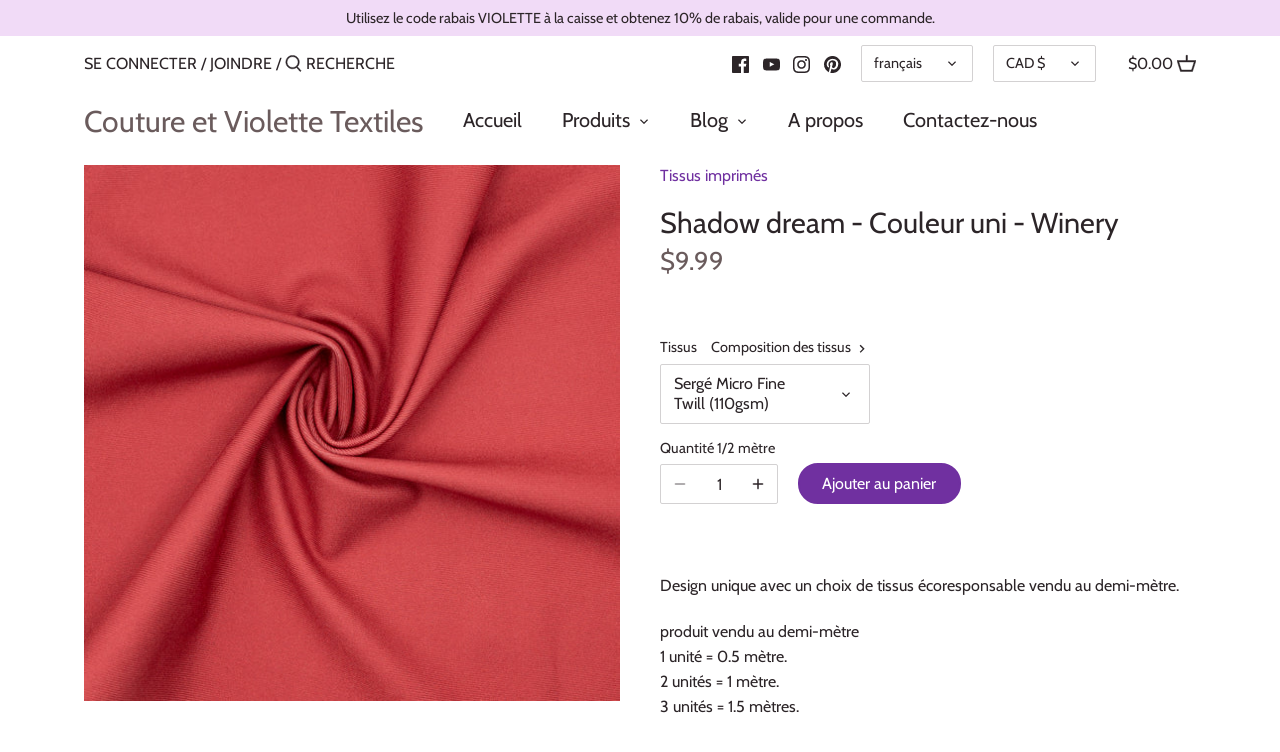

--- FILE ---
content_type: text/html; charset=utf-8
request_url: https://www.coutureviolettetextiles.ca/products/shadow-dream-couleur-uni-winery
body_size: 28100
content:
<!doctype html>
<html class="no-js" lang="fr">
<head>
  <!-- Canopy 2.11.14 -->

  <link rel="preload" href="//www.coutureviolettetextiles.ca/cdn/shop/t/7/assets/styles.css?v=75654757373620146011759259855" as="style">
  <meta charset="utf-8" />
<meta name="viewport" content="width=device-width,initial-scale=1.0" />
<meta http-equiv="X-UA-Compatible" content="IE=edge">

<link rel="preconnect" href="https://cdn.shopify.com" crossorigin>
<link rel="preconnect" href="https://fonts.shopify.com" crossorigin>
<link rel="preconnect" href="https://monorail-edge.shopifysvc.com"><link rel="preload" as="font" href="//www.coutureviolettetextiles.ca/cdn/fonts/cabin/cabin_n4.cefc6494a78f87584a6f312fea532919154f66fe.woff2" type="font/woff2" crossorigin>
<link rel="preload" as="font" href="//www.coutureviolettetextiles.ca/cdn/fonts/cabin/cabin_n4.cefc6494a78f87584a6f312fea532919154f66fe.woff2" type="font/woff2" crossorigin>
<link rel="preload" as="font" href="//www.coutureviolettetextiles.ca/cdn/fonts/cabin/cabin_n4.cefc6494a78f87584a6f312fea532919154f66fe.woff2" type="font/woff2" crossorigin>
<link rel="preload" as="font" href="//www.coutureviolettetextiles.ca/cdn/fonts/cabin/cabin_n4.cefc6494a78f87584a6f312fea532919154f66fe.woff2" type="font/woff2" crossorigin><link rel="preload" as="font" href="//www.coutureviolettetextiles.ca/cdn/fonts/cabin/cabin_n7.255204a342bfdbc9ae2017bd4e6a90f8dbb2f561.woff2" type="font/woff2" crossorigin><link rel="preload" as="font" href="//www.coutureviolettetextiles.ca/cdn/fonts/cabin/cabin_i4.d89c1b32b09ecbc46c12781fcf7b2085f17c0be9.woff2" type="font/woff2" crossorigin><link rel="preload" as="font" href="//www.coutureviolettetextiles.ca/cdn/fonts/cabin/cabin_i7.ef2404c08a493e7ccbc92d8c39adf683f40e1fb5.woff2" type="font/woff2" crossorigin><link rel="preload" href="//www.coutureviolettetextiles.ca/cdn/shop/t/7/assets/vendor.js?v=121157890423219954401628561812" as="script">
<link rel="preload" href="//www.coutureviolettetextiles.ca/cdn/shop/t/7/assets/theme.js?v=150670320885261557361632221649" as="script"><link rel="canonical" href="https://www.coutureviolettetextiles.ca/products/shadow-dream-couleur-uni-winery" /><link rel="shortcut icon" href="//www.coutureviolettetextiles.ca/cdn/shop/files/favoris_32x32_6af0d2df-3f6a-49e3-9224-3b0ce5030f07.png?v=1614766644" type="image/png" /><meta name="description" content="Design unique avec un choix de tissus écoresponsable. Atelier de fabrication de tissus imprimés. Impression sur tissus, Service personnalisé et rapide. Accessoires de couture. Couture &amp; Violette Textiles">

  <meta name="theme-color" content="#7030a0">

  



<title>
  Shadow dream - Couleur uni - Winery &ndash; Couture et Violette Textiles
  </title>

  


<meta property="og:site_name" content="Couture et Violette Textiles">
<meta property="og:url" content="https://www.coutureviolettetextiles.ca/products/shadow-dream-couleur-uni-winery">
<meta property="og:title" content="Shadow dream - Couleur uni - Winery">
<meta property="og:type" content="product">
<meta property="og:description" content="Design unique avec un choix de tissus écoresponsable. Atelier de fabrication de tissus imprimés. Impression sur tissus, Service personnalisé et rapide. Accessoires de couture. Couture &amp; Violette Textiles">

  <meta property="og:price:amount" content="9.99">
  <meta property="og:price:currency" content="CAD">

<meta property="og:image" content="http://www.coutureviolettetextiles.ca/cdn/shop/products/Collection_Shadow_Dream_Botanical_Solid_After_Winery_C_WEB_1200x1200.jpg?v=1750447162">
      <meta property="og:image:width" content="1600">
      <meta property="og:image:height" content="1600">
    <meta property="og:image" content="http://www.coutureviolettetextiles.ca/cdn/shop/products/Collection_Shadow_Dream_Botanical_Solid_After_Winery_WEB_1200x1200.jpg?v=1750447162">
      <meta property="og:image:width" content="1600">
      <meta property="og:image:height" content="1600">
    <meta property="og:image" content="http://www.coutureviolettetextiles.ca/cdn/shop/products/Collection_Shadow_Dream_Botanical_Solid_After_Winery_B_WEB_1200x1200.jpg?v=1750447162">
      <meta property="og:image:width" content="1600">
      <meta property="og:image:height" content="1600">
    
<meta property="og:image:secure_url" content="https://www.coutureviolettetextiles.ca/cdn/shop/products/Collection_Shadow_Dream_Botanical_Solid_After_Winery_C_WEB_1200x1200.jpg?v=1750447162"><meta property="og:image:secure_url" content="https://www.coutureviolettetextiles.ca/cdn/shop/products/Collection_Shadow_Dream_Botanical_Solid_After_Winery_WEB_1200x1200.jpg?v=1750447162"><meta property="og:image:secure_url" content="https://www.coutureviolettetextiles.ca/cdn/shop/products/Collection_Shadow_Dream_Botanical_Solid_After_Winery_B_WEB_1200x1200.jpg?v=1750447162">


<meta name="twitter:card" content="summary_large_image">
<meta name="twitter:title" content="Shadow dream - Couleur uni - Winery">
<meta name="twitter:description" content="Design unique avec un choix de tissus écoresponsable. Atelier de fabrication de tissus imprimés. Impression sur tissus, Service personnalisé et rapide. Accessoires de couture. Couture &amp; Violette Textiles">


  <link href="//www.coutureviolettetextiles.ca/cdn/shop/t/7/assets/styles.css?v=75654757373620146011759259855" rel="stylesheet" type="text/css" media="all" />

  <script>
    document.documentElement.className = document.documentElement.className.replace('no-js', '');
    window.theme = window.theme || {};
    theme.money_format = "${{amount}}";
    theme.customerIsLoggedIn = false;
    theme.shippingCalcMoneyFormat = "${{amount}} CAD";
    theme.cartType = "drawer-standard";

    theme.strings = {
      previous: "Précédent",
      next: "Suivant",
      close: "Fermer",
      addressError: "Error looking up that address",
      addressNoResults: "No results for that address",
      addressQueryLimit: "You have exceeded the Google API usage limit. Consider upgrading to a \u003ca href=\"https:\/\/developers.google.com\/maps\/premium\/usage-limits\"\u003ePremium Plan\u003c\/a\u003e.",
      authError: "There was a problem authenticating your Google Maps API Key.",
      shippingCalcSubmitButton: "Calculer les frais d\u0026#39;expéditions",
      shippingCalcSubmitButtonDisabled: "Calcul en cours...",
      infiniteScrollLoadingImg: "\/\/www.coutureviolettetextiles.ca\/cdn\/shop\/t\/7\/assets\/loading.gif?v=115678512110750922101605469693",
      infiniteScrollCollectionLoading: "Chargement d\u0026#39;articles...",
      infiniteScrollCollectionFinishedMsg : "Aucun autre article...",
      infiniteScrollBlogLoading: "Afficher plus d\u0026#39;articles...",
      infiniteScrollBlogFinishedMsg : "Aucun autre articles",
      blogsShowTags: "Afficher les balises",
      priceNonExistent: "Sélectionnez votre tissu",
      buttonDefault: "Ajouter au panier",
      buttonNoStock: "rupture de stock",
      buttonNoVariant: "Sélectionnez votre tissu",
      unitPriceSeparator: " \/ ",
      onlyXLeft: "[[ quantity ]] en inventaire",
      productAddingToCart: "Ajouter",
      productAddedToCart: "Ajouté",
      quickbuyAdded: "Ajouté au panier",
      cartSummary: "Voir mon panier",
      cartContinue: "Continuer à magasiner",
      colorBoxPrevious: "Précédent",
      colorBoxNext: "Suivant",
      colorBoxClose: "Fermer",
      imageSlider: "Diaporama"
    };

    theme.routes = {
      root_url: '/',
      account_url: '/account',
      account_login_url: '/account/login',
      account_logout_url: '/account/logout',
      account_recover_url: '/account/recover',
      account_register_url: '/account/register',
      account_addresses_url: '/account/addresses',
      collections_url: '/collections',
      all_products_collection_url: '/collections/all',
      search_url: '/search',
      cart_url: '/cart',
      cart_add_url: '/cart/add',
      cart_change_url: '/cart/change',
      cart_clear_url: '/cart/clear'
    };

    theme.scripts = {
        masonry: "\/\/www.coutureviolettetextiles.ca\/cdn\/shop\/t\/7\/assets\/masonry.v3.2.2.min.js?v=169641371380462594081605469694",
        jqueryInfiniteScroll: "\/\/www.coutureviolettetextiles.ca\/cdn\/shop\/t\/7\/assets\/jquery.infinitescroll.2.1.0.min.js?v=154868730476094579131605469693",
        underscore: "\/\/cdnjs.cloudflare.com\/ajax\/libs\/underscore.js\/1.6.0\/underscore-min.js",
        shopifyCommon: "\/\/www.coutureviolettetextiles.ca\/cdn\/shopifycloud\/storefront\/assets\/themes_support\/shopify_common-5f594365.js",
        jqueryCart: "\/\/www.coutureviolettetextiles.ca\/cdn\/shop\/t\/7\/assets\/shipping-calculator.v1.0.min.js?v=156283615219060590411605469694"
    };
  </script>

  <script>window.performance && window.performance.mark && window.performance.mark('shopify.content_for_header.start');</script><meta name="google-site-verification" content="Cd-5k4es9hRy-JsbupvHz_cnai9-mdtRPs0wMLgnF5o">
<meta id="shopify-digital-wallet" name="shopify-digital-wallet" content="/26651721914/digital_wallets/dialog">
<meta name="shopify-checkout-api-token" content="48ef9bf6f5a5b5d3e05537499154c1a0">
<meta id="in-context-paypal-metadata" data-shop-id="26651721914" data-venmo-supported="false" data-environment="production" data-locale="fr_FR" data-paypal-v4="true" data-currency="CAD">
<link rel="alternate" hreflang="x-default" href="https://www.coutureviolettetextiles.ca/products/shadow-dream-couleur-uni-winery">
<link rel="alternate" hreflang="en" href="https://www.coutureviolettetextiles.ca/en/products/shadow-dream-couleur-uni-winery">
<link rel="alternate" type="application/json+oembed" href="https://www.coutureviolettetextiles.ca/products/shadow-dream-couleur-uni-winery.oembed">
<script async="async" src="/checkouts/internal/preloads.js?locale=fr-CA"></script>
<link rel="preconnect" href="https://shop.app" crossorigin="anonymous">
<script async="async" src="https://shop.app/checkouts/internal/preloads.js?locale=fr-CA&shop_id=26651721914" crossorigin="anonymous"></script>
<script id="shopify-features" type="application/json">{"accessToken":"48ef9bf6f5a5b5d3e05537499154c1a0","betas":["rich-media-storefront-analytics"],"domain":"www.coutureviolettetextiles.ca","predictiveSearch":true,"shopId":26651721914,"locale":"fr"}</script>
<script>var Shopify = Shopify || {};
Shopify.shop = "couture-et-violette-textiles.myshopify.com";
Shopify.locale = "fr";
Shopify.currency = {"active":"CAD","rate":"1.0"};
Shopify.country = "CA";
Shopify.theme = {"name":"Canopy v2.11","id":115764003002,"schema_name":"Canopy","schema_version":"2.11.14","theme_store_id":732,"role":"main"};
Shopify.theme.handle = "null";
Shopify.theme.style = {"id":null,"handle":null};
Shopify.cdnHost = "www.coutureviolettetextiles.ca/cdn";
Shopify.routes = Shopify.routes || {};
Shopify.routes.root = "/";</script>
<script type="module">!function(o){(o.Shopify=o.Shopify||{}).modules=!0}(window);</script>
<script>!function(o){function n(){var o=[];function n(){o.push(Array.prototype.slice.apply(arguments))}return n.q=o,n}var t=o.Shopify=o.Shopify||{};t.loadFeatures=n(),t.autoloadFeatures=n()}(window);</script>
<script>
  window.ShopifyPay = window.ShopifyPay || {};
  window.ShopifyPay.apiHost = "shop.app\/pay";
  window.ShopifyPay.redirectState = null;
</script>
<script id="shop-js-analytics" type="application/json">{"pageType":"product"}</script>
<script defer="defer" async type="module" src="//www.coutureviolettetextiles.ca/cdn/shopifycloud/shop-js/modules/v2/client.init-shop-cart-sync_D53yOFxz.fr.esm.js"></script>
<script defer="defer" async type="module" src="//www.coutureviolettetextiles.ca/cdn/shopifycloud/shop-js/modules/v2/chunk.common_OlNb1LrD.esm.js"></script>
<script type="module">
  await import("//www.coutureviolettetextiles.ca/cdn/shopifycloud/shop-js/modules/v2/client.init-shop-cart-sync_D53yOFxz.fr.esm.js");
await import("//www.coutureviolettetextiles.ca/cdn/shopifycloud/shop-js/modules/v2/chunk.common_OlNb1LrD.esm.js");

  window.Shopify.SignInWithShop?.initShopCartSync?.({"fedCMEnabled":true,"windoidEnabled":true});

</script>
<script>
  window.Shopify = window.Shopify || {};
  if (!window.Shopify.featureAssets) window.Shopify.featureAssets = {};
  window.Shopify.featureAssets['shop-js'] = {"shop-cart-sync":["modules/v2/client.shop-cart-sync_9s2s4peO.fr.esm.js","modules/v2/chunk.common_OlNb1LrD.esm.js"],"shop-button":["modules/v2/client.shop-button_1XNfoHMe.fr.esm.js","modules/v2/chunk.common_OlNb1LrD.esm.js"],"init-fed-cm":["modules/v2/client.init-fed-cm_3aQ5XN-H.fr.esm.js","modules/v2/chunk.common_OlNb1LrD.esm.js"],"init-windoid":["modules/v2/client.init-windoid_DyanP_bO.fr.esm.js","modules/v2/chunk.common_OlNb1LrD.esm.js"],"shop-toast-manager":["modules/v2/client.shop-toast-manager_DwFjCuwV.fr.esm.js","modules/v2/chunk.common_OlNb1LrD.esm.js"],"shop-cash-offers":["modules/v2/client.shop-cash-offers_BH02bMhF.fr.esm.js","modules/v2/chunk.common_OlNb1LrD.esm.js","modules/v2/chunk.modal_DWvqRQ7T.esm.js"],"avatar":["modules/v2/client.avatar_BTnouDA3.fr.esm.js"],"init-shop-email-lookup-coordinator":["modules/v2/client.init-shop-email-lookup-coordinator_CkkIe3et.fr.esm.js","modules/v2/chunk.common_OlNb1LrD.esm.js"],"init-shop-cart-sync":["modules/v2/client.init-shop-cart-sync_D53yOFxz.fr.esm.js","modules/v2/chunk.common_OlNb1LrD.esm.js"],"pay-button":["modules/v2/client.pay-button_30tlKVQu.fr.esm.js","modules/v2/chunk.common_OlNb1LrD.esm.js"],"init-customer-accounts-sign-up":["modules/v2/client.init-customer-accounts-sign-up_DZhziv5q.fr.esm.js","modules/v2/client.shop-login-button_sKcs-Gni.fr.esm.js","modules/v2/chunk.common_OlNb1LrD.esm.js","modules/v2/chunk.modal_DWvqRQ7T.esm.js"],"init-shop-for-new-customer-accounts":["modules/v2/client.init-shop-for-new-customer-accounts_DprS7ciO.fr.esm.js","modules/v2/client.shop-login-button_sKcs-Gni.fr.esm.js","modules/v2/chunk.common_OlNb1LrD.esm.js","modules/v2/chunk.modal_DWvqRQ7T.esm.js"],"checkout-modal":["modules/v2/client.checkout-modal_DP1XxtnB.fr.esm.js","modules/v2/chunk.common_OlNb1LrD.esm.js","modules/v2/chunk.modal_DWvqRQ7T.esm.js"],"init-customer-accounts":["modules/v2/client.init-customer-accounts_BfaLhlQD.fr.esm.js","modules/v2/client.shop-login-button_sKcs-Gni.fr.esm.js","modules/v2/chunk.common_OlNb1LrD.esm.js","modules/v2/chunk.modal_DWvqRQ7T.esm.js"],"shop-login-button":["modules/v2/client.shop-login-button_sKcs-Gni.fr.esm.js","modules/v2/chunk.common_OlNb1LrD.esm.js","modules/v2/chunk.modal_DWvqRQ7T.esm.js"],"shop-login":["modules/v2/client.shop-login_Daq45n3j.fr.esm.js","modules/v2/chunk.common_OlNb1LrD.esm.js","modules/v2/chunk.modal_DWvqRQ7T.esm.js"],"shop-follow-button":["modules/v2/client.shop-follow-button_BbMaedJD.fr.esm.js","modules/v2/chunk.common_OlNb1LrD.esm.js","modules/v2/chunk.modal_DWvqRQ7T.esm.js"],"lead-capture":["modules/v2/client.lead-capture_BPNTM8xO.fr.esm.js","modules/v2/chunk.common_OlNb1LrD.esm.js","modules/v2/chunk.modal_DWvqRQ7T.esm.js"],"payment-terms":["modules/v2/client.payment-terms_cqKTpc1T.fr.esm.js","modules/v2/chunk.common_OlNb1LrD.esm.js","modules/v2/chunk.modal_DWvqRQ7T.esm.js"]};
</script>
<script>(function() {
  var isLoaded = false;
  function asyncLoad() {
    if (isLoaded) return;
    isLoaded = true;
    var urls = ["https:\/\/assets.cloudlift.app\/api\/assets\/upload.js?shop=couture-et-violette-textiles.myshopify.com","\/\/cdn.shopify.com\/proxy\/c6b8f33392dc7a96f03103c0b8ac5f00d5ee7af92691087c969aff0248fddb5b\/api.goaffpro.com\/loader.js?shop=couture-et-violette-textiles.myshopify.com\u0026sp-cache-control=cHVibGljLCBtYXgtYWdlPTkwMA"];
    for (var i = 0; i < urls.length; i++) {
      var s = document.createElement('script');
      s.type = 'text/javascript';
      s.async = true;
      s.src = urls[i];
      var x = document.getElementsByTagName('script')[0];
      x.parentNode.insertBefore(s, x);
    }
  };
  if(window.attachEvent) {
    window.attachEvent('onload', asyncLoad);
  } else {
    window.addEventListener('load', asyncLoad, false);
  }
})();</script>
<script id="__st">var __st={"a":26651721914,"offset":-18000,"reqid":"be9e18e8-491d-4821-af17-34d54b7af8a2-1762065749","pageurl":"www.coutureviolettetextiles.ca\/products\/shadow-dream-couleur-uni-winery","u":"db80103052db","p":"product","rtyp":"product","rid":7821787726074};</script>
<script>window.ShopifyPaypalV4VisibilityTracking = true;</script>
<script id="captcha-bootstrap">!function(){'use strict';const t='contact',e='account',n='new_comment',o=[[t,t],['blogs',n],['comments',n],[t,'customer']],c=[[e,'customer_login'],[e,'guest_login'],[e,'recover_customer_password'],[e,'create_customer']],r=t=>t.map((([t,e])=>`form[action*='/${t}']:not([data-nocaptcha='true']) input[name='form_type'][value='${e}']`)).join(','),a=t=>()=>t?[...document.querySelectorAll(t)].map((t=>t.form)):[];function s(){const t=[...o],e=r(t);return a(e)}const i='password',u='form_key',d=['recaptcha-v3-token','g-recaptcha-response','h-captcha-response',i],f=()=>{try{return window.sessionStorage}catch{return}},m='__shopify_v',_=t=>t.elements[u];function p(t,e,n=!1){try{const o=window.sessionStorage,c=JSON.parse(o.getItem(e)),{data:r}=function(t){const{data:e,action:n}=t;return t[m]||n?{data:e,action:n}:{data:t,action:n}}(c);for(const[e,n]of Object.entries(r))t.elements[e]&&(t.elements[e].value=n);n&&o.removeItem(e)}catch(o){console.error('form repopulation failed',{error:o})}}const l='form_type',E='cptcha';function T(t){t.dataset[E]=!0}const w=window,h=w.document,L='Shopify',v='ce_forms',y='captcha';let A=!1;((t,e)=>{const n=(g='f06e6c50-85a8-45c8-87d0-21a2b65856fe',I='https://cdn.shopify.com/shopifycloud/storefront-forms-hcaptcha/ce_storefront_forms_captcha_hcaptcha.v1.5.2.iife.js',D={infoText:'Protégé par hCaptcha',privacyText:'Confidentialité',termsText:'Conditions'},(t,e,n)=>{const o=w[L][v],c=o.bindForm;if(c)return c(t,g,e,D).then(n);var r;o.q.push([[t,g,e,D],n]),r=I,A||(h.body.append(Object.assign(h.createElement('script'),{id:'captcha-provider',async:!0,src:r})),A=!0)});var g,I,D;w[L]=w[L]||{},w[L][v]=w[L][v]||{},w[L][v].q=[],w[L][y]=w[L][y]||{},w[L][y].protect=function(t,e){n(t,void 0,e),T(t)},Object.freeze(w[L][y]),function(t,e,n,w,h,L){const[v,y,A,g]=function(t,e,n){const i=e?o:[],u=t?c:[],d=[...i,...u],f=r(d),m=r(i),_=r(d.filter((([t,e])=>n.includes(e))));return[a(f),a(m),a(_),s()]}(w,h,L),I=t=>{const e=t.target;return e instanceof HTMLFormElement?e:e&&e.form},D=t=>v().includes(t);t.addEventListener('submit',(t=>{const e=I(t);if(!e)return;const n=D(e)&&!e.dataset.hcaptchaBound&&!e.dataset.recaptchaBound,o=_(e),c=g().includes(e)&&(!o||!o.value);(n||c)&&t.preventDefault(),c&&!n&&(function(t){try{if(!f())return;!function(t){const e=f();if(!e)return;const n=_(t);if(!n)return;const o=n.value;o&&e.removeItem(o)}(t);const e=Array.from(Array(32),(()=>Math.random().toString(36)[2])).join('');!function(t,e){_(t)||t.append(Object.assign(document.createElement('input'),{type:'hidden',name:u})),t.elements[u].value=e}(t,e),function(t,e){const n=f();if(!n)return;const o=[...t.querySelectorAll(`input[type='${i}']`)].map((({name:t})=>t)),c=[...d,...o],r={};for(const[a,s]of new FormData(t).entries())c.includes(a)||(r[a]=s);n.setItem(e,JSON.stringify({[m]:1,action:t.action,data:r}))}(t,e)}catch(e){console.error('failed to persist form',e)}}(e),e.submit())}));const S=(t,e)=>{t&&!t.dataset[E]&&(n(t,e.some((e=>e===t))),T(t))};for(const o of['focusin','change'])t.addEventListener(o,(t=>{const e=I(t);D(e)&&S(e,y())}));const B=e.get('form_key'),M=e.get(l),P=B&&M;t.addEventListener('DOMContentLoaded',(()=>{const t=y();if(P)for(const e of t)e.elements[l].value===M&&p(e,B);[...new Set([...A(),...v().filter((t=>'true'===t.dataset.shopifyCaptcha))])].forEach((e=>S(e,t)))}))}(h,new URLSearchParams(w.location.search),n,t,e,['guest_login'])})(!0,!0)}();</script>
<script integrity="sha256-52AcMU7V7pcBOXWImdc/TAGTFKeNjmkeM1Pvks/DTgc=" data-source-attribution="shopify.loadfeatures" defer="defer" src="//www.coutureviolettetextiles.ca/cdn/shopifycloud/storefront/assets/storefront/load_feature-81c60534.js" crossorigin="anonymous"></script>
<script crossorigin="anonymous" defer="defer" src="//www.coutureviolettetextiles.ca/cdn/shopifycloud/storefront/assets/shopify_pay/storefront-65b4c6d7.js?v=20250812"></script>
<script data-source-attribution="shopify.dynamic_checkout.dynamic.init">var Shopify=Shopify||{};Shopify.PaymentButton=Shopify.PaymentButton||{isStorefrontPortableWallets:!0,init:function(){window.Shopify.PaymentButton.init=function(){};var t=document.createElement("script");t.src="https://www.coutureviolettetextiles.ca/cdn/shopifycloud/portable-wallets/latest/portable-wallets.fr.js",t.type="module",document.head.appendChild(t)}};
</script>
<script data-source-attribution="shopify.dynamic_checkout.buyer_consent">
  function portableWalletsHideBuyerConsent(e){var t=document.getElementById("shopify-buyer-consent"),n=document.getElementById("shopify-subscription-policy-button");t&&n&&(t.classList.add("hidden"),t.setAttribute("aria-hidden","true"),n.removeEventListener("click",e))}function portableWalletsShowBuyerConsent(e){var t=document.getElementById("shopify-buyer-consent"),n=document.getElementById("shopify-subscription-policy-button");t&&n&&(t.classList.remove("hidden"),t.removeAttribute("aria-hidden"),n.addEventListener("click",e))}window.Shopify?.PaymentButton&&(window.Shopify.PaymentButton.hideBuyerConsent=portableWalletsHideBuyerConsent,window.Shopify.PaymentButton.showBuyerConsent=portableWalletsShowBuyerConsent);
</script>
<script data-source-attribution="shopify.dynamic_checkout.cart.bootstrap">document.addEventListener("DOMContentLoaded",(function(){function t(){return document.querySelector("shopify-accelerated-checkout-cart, shopify-accelerated-checkout")}if(t())Shopify.PaymentButton.init();else{new MutationObserver((function(e,n){t()&&(Shopify.PaymentButton.init(),n.disconnect())})).observe(document.body,{childList:!0,subtree:!0})}}));
</script>
<link id="shopify-accelerated-checkout-styles" rel="stylesheet" media="screen" href="https://www.coutureviolettetextiles.ca/cdn/shopifycloud/portable-wallets/latest/accelerated-checkout-backwards-compat.css" crossorigin="anonymous">
<style id="shopify-accelerated-checkout-cart">
        #shopify-buyer-consent {
  margin-top: 1em;
  display: inline-block;
  width: 100%;
}

#shopify-buyer-consent.hidden {
  display: none;
}

#shopify-subscription-policy-button {
  background: none;
  border: none;
  padding: 0;
  text-decoration: underline;
  font-size: inherit;
  cursor: pointer;
}

#shopify-subscription-policy-button::before {
  box-shadow: none;
}

      </style>
<script id="sections-script" data-sections="product-recommendations" defer="defer" src="//www.coutureviolettetextiles.ca/cdn/shop/t/7/compiled_assets/scripts.js?3306"></script>
<script>window.performance && window.performance.mark && window.performance.mark('shopify.content_for_header.end');</script>


  <script>
    Shopify.money_format = "${{amount}}";
  </script>

<link href="https://monorail-edge.shopifysvc.com" rel="dns-prefetch">
<script>(function(){if ("sendBeacon" in navigator && "performance" in window) {try {var session_token_from_headers = performance.getEntriesByType('navigation')[0].serverTiming.find(x => x.name == '_s').description;} catch {var session_token_from_headers = undefined;}var session_cookie_matches = document.cookie.match(/_shopify_s=([^;]*)/);var session_token_from_cookie = session_cookie_matches && session_cookie_matches.length === 2 ? session_cookie_matches[1] : "";var session_token = session_token_from_headers || session_token_from_cookie || "";function handle_abandonment_event(e) {var entries = performance.getEntries().filter(function(entry) {return /monorail-edge.shopifysvc.com/.test(entry.name);});if (!window.abandonment_tracked && entries.length === 0) {window.abandonment_tracked = true;var currentMs = Date.now();var navigation_start = performance.timing.navigationStart;var payload = {shop_id: 26651721914,url: window.location.href,navigation_start,duration: currentMs - navigation_start,session_token,page_type: "product"};window.navigator.sendBeacon("https://monorail-edge.shopifysvc.com/v1/produce", JSON.stringify({schema_id: "online_store_buyer_site_abandonment/1.1",payload: payload,metadata: {event_created_at_ms: currentMs,event_sent_at_ms: currentMs}}));}}window.addEventListener('pagehide', handle_abandonment_event);}}());</script>
<script id="web-pixels-manager-setup">(function e(e,d,r,n,o){if(void 0===o&&(o={}),!Boolean(null===(a=null===(i=window.Shopify)||void 0===i?void 0:i.analytics)||void 0===a?void 0:a.replayQueue)){var i,a;window.Shopify=window.Shopify||{};var t=window.Shopify;t.analytics=t.analytics||{};var s=t.analytics;s.replayQueue=[],s.publish=function(e,d,r){return s.replayQueue.push([e,d,r]),!0};try{self.performance.mark("wpm:start")}catch(e){}var l=function(){var e={modern:/Edge?\/(1{2}[4-9]|1[2-9]\d|[2-9]\d{2}|\d{4,})\.\d+(\.\d+|)|Firefox\/(1{2}[4-9]|1[2-9]\d|[2-9]\d{2}|\d{4,})\.\d+(\.\d+|)|Chrom(ium|e)\/(9{2}|\d{3,})\.\d+(\.\d+|)|(Maci|X1{2}).+ Version\/(15\.\d+|(1[6-9]|[2-9]\d|\d{3,})\.\d+)([,.]\d+|)( \(\w+\)|)( Mobile\/\w+|) Safari\/|Chrome.+OPR\/(9{2}|\d{3,})\.\d+\.\d+|(CPU[ +]OS|iPhone[ +]OS|CPU[ +]iPhone|CPU IPhone OS|CPU iPad OS)[ +]+(15[._]\d+|(1[6-9]|[2-9]\d|\d{3,})[._]\d+)([._]\d+|)|Android:?[ /-](13[3-9]|1[4-9]\d|[2-9]\d{2}|\d{4,})(\.\d+|)(\.\d+|)|Android.+Firefox\/(13[5-9]|1[4-9]\d|[2-9]\d{2}|\d{4,})\.\d+(\.\d+|)|Android.+Chrom(ium|e)\/(13[3-9]|1[4-9]\d|[2-9]\d{2}|\d{4,})\.\d+(\.\d+|)|SamsungBrowser\/([2-9]\d|\d{3,})\.\d+/,legacy:/Edge?\/(1[6-9]|[2-9]\d|\d{3,})\.\d+(\.\d+|)|Firefox\/(5[4-9]|[6-9]\d|\d{3,})\.\d+(\.\d+|)|Chrom(ium|e)\/(5[1-9]|[6-9]\d|\d{3,})\.\d+(\.\d+|)([\d.]+$|.*Safari\/(?![\d.]+ Edge\/[\d.]+$))|(Maci|X1{2}).+ Version\/(10\.\d+|(1[1-9]|[2-9]\d|\d{3,})\.\d+)([,.]\d+|)( \(\w+\)|)( Mobile\/\w+|) Safari\/|Chrome.+OPR\/(3[89]|[4-9]\d|\d{3,})\.\d+\.\d+|(CPU[ +]OS|iPhone[ +]OS|CPU[ +]iPhone|CPU IPhone OS|CPU iPad OS)[ +]+(10[._]\d+|(1[1-9]|[2-9]\d|\d{3,})[._]\d+)([._]\d+|)|Android:?[ /-](13[3-9]|1[4-9]\d|[2-9]\d{2}|\d{4,})(\.\d+|)(\.\d+|)|Mobile Safari.+OPR\/([89]\d|\d{3,})\.\d+\.\d+|Android.+Firefox\/(13[5-9]|1[4-9]\d|[2-9]\d{2}|\d{4,})\.\d+(\.\d+|)|Android.+Chrom(ium|e)\/(13[3-9]|1[4-9]\d|[2-9]\d{2}|\d{4,})\.\d+(\.\d+|)|Android.+(UC? ?Browser|UCWEB|U3)[ /]?(15\.([5-9]|\d{2,})|(1[6-9]|[2-9]\d|\d{3,})\.\d+)\.\d+|SamsungBrowser\/(5\.\d+|([6-9]|\d{2,})\.\d+)|Android.+MQ{2}Browser\/(14(\.(9|\d{2,})|)|(1[5-9]|[2-9]\d|\d{3,})(\.\d+|))(\.\d+|)|K[Aa][Ii]OS\/(3\.\d+|([4-9]|\d{2,})\.\d+)(\.\d+|)/},d=e.modern,r=e.legacy,n=navigator.userAgent;return n.match(d)?"modern":n.match(r)?"legacy":"unknown"}(),u="modern"===l?"modern":"legacy",c=(null!=n?n:{modern:"",legacy:""})[u],f=function(e){return[e.baseUrl,"/wpm","/b",e.hashVersion,"modern"===e.buildTarget?"m":"l",".js"].join("")}({baseUrl:d,hashVersion:r,buildTarget:u}),m=function(e){var d=e.version,r=e.bundleTarget,n=e.surface,o=e.pageUrl,i=e.monorailEndpoint;return{emit:function(e){var a=e.status,t=e.errorMsg,s=(new Date).getTime(),l=JSON.stringify({metadata:{event_sent_at_ms:s},events:[{schema_id:"web_pixels_manager_load/3.1",payload:{version:d,bundle_target:r,page_url:o,status:a,surface:n,error_msg:t},metadata:{event_created_at_ms:s}}]});if(!i)return console&&console.warn&&console.warn("[Web Pixels Manager] No Monorail endpoint provided, skipping logging."),!1;try{return self.navigator.sendBeacon.bind(self.navigator)(i,l)}catch(e){}var u=new XMLHttpRequest;try{return u.open("POST",i,!0),u.setRequestHeader("Content-Type","text/plain"),u.send(l),!0}catch(e){return console&&console.warn&&console.warn("[Web Pixels Manager] Got an unhandled error while logging to Monorail."),!1}}}}({version:r,bundleTarget:l,surface:e.surface,pageUrl:self.location.href,monorailEndpoint:e.monorailEndpoint});try{o.browserTarget=l,function(e){var d=e.src,r=e.async,n=void 0===r||r,o=e.onload,i=e.onerror,a=e.sri,t=e.scriptDataAttributes,s=void 0===t?{}:t,l=document.createElement("script"),u=document.querySelector("head"),c=document.querySelector("body");if(l.async=n,l.src=d,a&&(l.integrity=a,l.crossOrigin="anonymous"),s)for(var f in s)if(Object.prototype.hasOwnProperty.call(s,f))try{l.dataset[f]=s[f]}catch(e){}if(o&&l.addEventListener("load",o),i&&l.addEventListener("error",i),u)u.appendChild(l);else{if(!c)throw new Error("Did not find a head or body element to append the script");c.appendChild(l)}}({src:f,async:!0,onload:function(){if(!function(){var e,d;return Boolean(null===(d=null===(e=window.Shopify)||void 0===e?void 0:e.analytics)||void 0===d?void 0:d.initialized)}()){var d=window.webPixelsManager.init(e)||void 0;if(d){var r=window.Shopify.analytics;r.replayQueue.forEach((function(e){var r=e[0],n=e[1],o=e[2];d.publishCustomEvent(r,n,o)})),r.replayQueue=[],r.publish=d.publishCustomEvent,r.visitor=d.visitor,r.initialized=!0}}},onerror:function(){return m.emit({status:"failed",errorMsg:"".concat(f," has failed to load")})},sri:function(e){var d=/^sha384-[A-Za-z0-9+/=]+$/;return"string"==typeof e&&d.test(e)}(c)?c:"",scriptDataAttributes:o}),m.emit({status:"loading"})}catch(e){m.emit({status:"failed",errorMsg:(null==e?void 0:e.message)||"Unknown error"})}}})({shopId: 26651721914,storefrontBaseUrl: "https://www.coutureviolettetextiles.ca",extensionsBaseUrl: "https://extensions.shopifycdn.com/cdn/shopifycloud/web-pixels-manager",monorailEndpoint: "https://monorail-edge.shopifysvc.com/unstable/produce_batch",surface: "storefront-renderer",enabledBetaFlags: ["2dca8a86"],webPixelsConfigList: [{"id":"1045364986","configuration":"{\"shop\":\"couture-et-violette-textiles.myshopify.com\",\"cookie_duration\":\"604800\"}","eventPayloadVersion":"v1","runtimeContext":"STRICT","scriptVersion":"a2e7513c3708f34b1f617d7ce88f9697","type":"APP","apiClientId":2744533,"privacyPurposes":["ANALYTICS","MARKETING"],"dataSharingAdjustments":{"protectedCustomerApprovalScopes":["read_customer_address","read_customer_email","read_customer_name","read_customer_personal_data","read_customer_phone"]}},{"id":"528220410","configuration":"{\"config\":\"{\\\"pixel_id\\\":\\\"GT-W6VNXF4\\\",\\\"target_country\\\":\\\"CA\\\",\\\"gtag_events\\\":[{\\\"type\\\":\\\"purchase\\\",\\\"action_label\\\":\\\"MC-J9VLM080YG\\\"},{\\\"type\\\":\\\"page_view\\\",\\\"action_label\\\":\\\"MC-J9VLM080YG\\\"},{\\\"type\\\":\\\"view_item\\\",\\\"action_label\\\":\\\"MC-J9VLM080YG\\\"}],\\\"enable_monitoring_mode\\\":false}\"}","eventPayloadVersion":"v1","runtimeContext":"OPEN","scriptVersion":"b2a88bafab3e21179ed38636efcd8a93","type":"APP","apiClientId":1780363,"privacyPurposes":[],"dataSharingAdjustments":{"protectedCustomerApprovalScopes":["read_customer_address","read_customer_email","read_customer_name","read_customer_personal_data","read_customer_phone"]}},{"id":"shopify-app-pixel","configuration":"{}","eventPayloadVersion":"v1","runtimeContext":"STRICT","scriptVersion":"0450","apiClientId":"shopify-pixel","type":"APP","privacyPurposes":["ANALYTICS","MARKETING"]},{"id":"shopify-custom-pixel","eventPayloadVersion":"v1","runtimeContext":"LAX","scriptVersion":"0450","apiClientId":"shopify-pixel","type":"CUSTOM","privacyPurposes":["ANALYTICS","MARKETING"]}],isMerchantRequest: false,initData: {"shop":{"name":"Couture et Violette Textiles","paymentSettings":{"currencyCode":"CAD"},"myshopifyDomain":"couture-et-violette-textiles.myshopify.com","countryCode":"CA","storefrontUrl":"https:\/\/www.coutureviolettetextiles.ca"},"customer":null,"cart":null,"checkout":null,"productVariants":[{"price":{"amount":9.99,"currencyCode":"CAD"},"product":{"title":"Shadow dream - Couleur uni - Winery","vendor":"Couture et Violette Textiles","id":"7821787726074","untranslatedTitle":"Shadow dream - Couleur uni - Winery","url":"\/products\/shadow-dream-couleur-uni-winery","type":"Tissus imprimés"},"id":"43589225021690","image":{"src":"\/\/www.coutureviolettetextiles.ca\/cdn\/shop\/products\/Collection_Shadow_Dream_Botanical_Solid_After_Winery_C_WEB.jpg?v=1750447162"},"sku":"SMFT","title":"Sergé Micro Fine Twill (110gsm)","untranslatedTitle":"Sergé Micro Fine Twill (110gsm)"},{"price":{"amount":12.74,"currencyCode":"CAD"},"product":{"title":"Shadow dream - Couleur uni - Winery","vendor":"Couture et Violette Textiles","id":"7821787726074","untranslatedTitle":"Shadow dream - Couleur uni - Winery","url":"\/products\/shadow-dream-couleur-uni-winery","type":"Tissus imprimés"},"id":"44305121116410","image":{"src":"\/\/www.coutureviolettetextiles.ca\/cdn\/shop\/products\/Collection_Shadow_Dream_Botanical_Solid_After_Winery_C_WEB.jpg?v=1750447162"},"sku":"VMESH","title":"Voile Mesh Stretch (65gsm)","untranslatedTitle":"Voile Mesh Stretch (65gsm)"},{"price":{"amount":11.79,"currencyCode":"CAD"},"product":{"title":"Shadow dream - Couleur uni - Winery","vendor":"Couture et Violette Textiles","id":"7821787726074","untranslatedTitle":"Shadow dream - Couleur uni - Winery","url":"\/products\/shadow-dream-couleur-uni-winery","type":"Tissus imprimés"},"id":"43589225087226","image":{"src":"\/\/www.coutureviolettetextiles.ca\/cdn\/shop\/products\/Collection_Shadow_Dream_Botanical_Solid_After_Winery_C_WEB.jpg?v=1750447162"},"sku":"DTY","title":"DTY soyeux (180gsm)","untranslatedTitle":"DTY soyeux (180gsm)"},{"price":{"amount":12.74,"currencyCode":"CAD"},"product":{"title":"Shadow dream - Couleur uni - Winery","vendor":"Couture et Violette Textiles","id":"7821787726074","untranslatedTitle":"Shadow dream - Couleur uni - Winery","url":"\/products\/shadow-dream-couleur-uni-winery","type":"Tissus imprimés"},"id":"43589225119994","image":{"src":"\/\/www.coutureviolettetextiles.ca\/cdn\/shop\/products\/Collection_Shadow_Dream_Botanical_Solid_After_Winery_C_WEB.jpg?v=1750447162"},"sku":"WOOL","title":"Woolpeach (130gsm)","untranslatedTitle":"Woolpeach (130gsm)"},{"price":{"amount":12.99,"currencyCode":"CAD"},"product":{"title":"Shadow dream - Couleur uni - Winery","vendor":"Couture et Violette Textiles","id":"7821787726074","untranslatedTitle":"Shadow dream - Couleur uni - Winery","url":"\/products\/shadow-dream-couleur-uni-winery","type":"Tissus imprimés"},"id":"43589225152762","image":{"src":"\/\/www.coutureviolettetextiles.ca\/cdn\/shop\/products\/Collection_Shadow_Dream_Botanical_Solid_After_Winery_C_WEB.jpg?v=1750447162"},"sku":"CSB","title":"Canevas look soie brute (190gsm)","untranslatedTitle":"Canevas look soie brute (190gsm)"},{"price":{"amount":12.99,"currencyCode":"CAD"},"product":{"title":"Shadow dream - Couleur uni - Winery","vendor":"Couture et Violette Textiles","id":"7821787726074","untranslatedTitle":"Shadow dream - Couleur uni - Winery","url":"\/products\/shadow-dream-couleur-uni-winery","type":"Tissus imprimés"},"id":"43589225185530","image":{"src":"\/\/www.coutureviolettetextiles.ca\/cdn\/shop\/products\/Collection_Shadow_Dream_Botanical_Solid_After_Winery_C_WEB.jpg?v=1750447162"},"sku":"SATIN","title":"Satin délicat (180gsm)","untranslatedTitle":"Satin délicat (180gsm)"},{"price":{"amount":13.23,"currencyCode":"CAD"},"product":{"title":"Shadow dream - Couleur uni - Winery","vendor":"Couture et Violette Textiles","id":"7821787726074","untranslatedTitle":"Shadow dream - Couleur uni - Winery","url":"\/products\/shadow-dream-couleur-uni-winery","type":"Tissus imprimés"},"id":"46940519596282","image":{"src":"\/\/www.coutureviolettetextiles.ca\/cdn\/shop\/products\/Collection_Shadow_Dream_Botanical_Solid_After_Winery_C_WEB.jpg?v=1750447162"},"sku":"RIBFLAT","title":"Flat Brushed RIB (180 gsm)","untranslatedTitle":"Flat Brushed RIB (180 gsm)"},{"price":{"amount":14.19,"currencyCode":"CAD"},"product":{"title":"Shadow dream - Couleur uni - Winery","vendor":"Couture et Violette Textiles","id":"7821787726074","untranslatedTitle":"Shadow dream - Couleur uni - Winery","url":"\/products\/shadow-dream-couleur-uni-winery","type":"Tissus imprimés"},"id":"43912357019898","image":{"src":"\/\/www.coutureviolettetextiles.ca\/cdn\/shop\/products\/Collection_Shadow_Dream_Botanical_Solid_After_Winery_C_WEB.jpg?v=1750447162"},"sku":"SPUN-MED","title":"Spun medium jersey (240gsm)","untranslatedTitle":"Spun medium jersey (240gsm)"},{"price":{"amount":14.49,"currencyCode":"CAD"},"product":{"title":"Shadow dream - Couleur uni - Winery","vendor":"Couture et Violette Textiles","id":"7821787726074","untranslatedTitle":"Shadow dream - Couleur uni - Winery","url":"\/products\/shadow-dream-couleur-uni-winery","type":"Tissus imprimés"},"id":"43589225251066","image":{"src":"\/\/www.coutureviolettetextiles.ca\/cdn\/shop\/products\/Collection_Shadow_Dream_Botanical_Solid_After_Winery_C_WEB.jpg?v=1750447162"},"sku":"HSTS","title":"Heavy Set Stretch Twill (260gsm)","untranslatedTitle":"Heavy Set Stretch Twill (260gsm)"},{"price":{"amount":14.99,"currencyCode":"CAD"},"product":{"title":"Shadow dream - Couleur uni - Winery","vendor":"Couture et Violette Textiles","id":"7821787726074","untranslatedTitle":"Shadow dream - Couleur uni - Winery","url":"\/products\/shadow-dream-couleur-uni-winery","type":"Tissus imprimés"},"id":"43589225283834","image":{"src":"\/\/www.coutureviolettetextiles.ca\/cdn\/shop\/products\/Collection_Shadow_Dream_Botanical_Solid_After_Winery_C_WEB.jpg?v=1750447162"},"sku":"BKJ2.0","title":"Butterknit 2.0 Jersey (190gsm)","untranslatedTitle":"Butterknit 2.0 Jersey (190gsm)"},{"price":{"amount":14.99,"currencyCode":"CAD"},"product":{"title":"Shadow dream - Couleur uni - Winery","vendor":"Couture et Violette Textiles","id":"7821787726074","untranslatedTitle":"Shadow dream - Couleur uni - Winery","url":"\/products\/shadow-dream-couleur-uni-winery","type":"Tissus imprimés"},"id":"43589225316602","image":{"src":"\/\/www.coutureviolettetextiles.ca\/cdn\/shop\/products\/Collection_Shadow_Dream_Botanical_Solid_After_Winery_C_WEB.jpg?v=1750447162"},"sku":"FWC","title":"FWC Fibre Athlétique ultra légère (155gsm)","untranslatedTitle":"FWC Fibre Athlétique ultra légère (155gsm)"},{"price":{"amount":16.14,"currencyCode":"CAD"},"product":{"title":"Shadow dream - Couleur uni - Winery","vendor":"Couture et Violette Textiles","id":"7821787726074","untranslatedTitle":"Shadow dream - Couleur uni - Winery","url":"\/products\/shadow-dream-couleur-uni-winery","type":"Tissus imprimés"},"id":"46971434500346","image":{"src":"\/\/www.coutureviolettetextiles.ca\/cdn\/shop\/products\/Collection_Shadow_Dream_Botanical_Solid_After_Winery_C_WEB.jpg?v=1750447162"},"sku":"SWIM-NYLON","title":"Swim Nylon lycra (190gsm)","untranslatedTitle":"Swim Nylon lycra (190gsm)"},{"price":{"amount":14.99,"currencyCode":"CAD"},"product":{"title":"Shadow dream - Couleur uni - Winery","vendor":"Couture et Violette Textiles","id":"7821787726074","untranslatedTitle":"Shadow dream - Couleur uni - Winery","url":"\/products\/shadow-dream-couleur-uni-winery","type":"Tissus imprimés"},"id":"43589225349370","image":{"src":"\/\/www.coutureviolettetextiles.ca\/cdn\/shop\/products\/Collection_Shadow_Dream_Botanical_Solid_After_Winery_C_WEB.jpg?v=1750447162"},"sku":"POS","title":"Poly ouaté stretch (300gsm)","untranslatedTitle":"Poly ouaté stretch (300gsm)"},{"price":{"amount":12.99,"currencyCode":"CAD"},"product":{"title":"Shadow dream - Couleur uni - Winery","vendor":"Couture et Violette Textiles","id":"7821787726074","untranslatedTitle":"Shadow dream - Couleur uni - Winery","url":"\/products\/shadow-dream-couleur-uni-winery","type":"Tissus imprimés"},"id":"46930570150138","image":{"src":"\/\/www.coutureviolettetextiles.ca\/cdn\/shop\/products\/Collection_Shadow_Dream_Botanical_Solid_After_Winery_C_WEB.jpg?v=1750447162"},"sku":"TAHARI","title":"Satin Tahari (95gsm)","untranslatedTitle":"Satin Tahari (95gsm)"},{"price":{"amount":16.99,"currencyCode":"CAD"},"product":{"title":"Shadow dream - Couleur uni - Winery","vendor":"Couture et Violette Textiles","id":"7821787726074","untranslatedTitle":"Shadow dream - Couleur uni - Winery","url":"\/products\/shadow-dream-couleur-uni-winery","type":"Tissus imprimés"},"id":"44564074561786","image":{"src":"\/\/www.coutureviolettetextiles.ca\/cdn\/shop\/products\/Collection_Shadow_Dream_Botanical_Solid_After_Winery_C_WEB.jpg?v=1750447162"},"sku":"DOWNTECH","title":"Downtech Shell DWR (195gsm)","untranslatedTitle":"Downtech Shell DWR (195gsm)"},{"price":{"amount":17.49,"currencyCode":"CAD"},"product":{"title":"Shadow dream - Couleur uni - Winery","vendor":"Couture et Violette Textiles","id":"7821787726074","untranslatedTitle":"Shadow dream - Couleur uni - Winery","url":"\/products\/shadow-dream-couleur-uni-winery","type":"Tissus imprimés"},"id":"43589225447674","image":{"src":"\/\/www.coutureviolettetextiles.ca\/cdn\/shop\/products\/Collection_Shadow_Dream_Botanical_Solid_After_Winery_C_WEB.jpg?v=1750447162"},"sku":"YOGA","title":"Butter jersey Yoga (280gsm)","untranslatedTitle":"Butter jersey Yoga (280gsm)"},{"price":{"amount":20.89,"currencyCode":"CAD"},"product":{"title":"Shadow dream - Couleur uni - Winery","vendor":"Couture et Violette Textiles","id":"7821787726074","untranslatedTitle":"Shadow dream - Couleur uni - Winery","url":"\/products\/shadow-dream-couleur-uni-winery","type":"Tissus imprimés"},"id":"44724420215034","image":{"src":"\/\/www.coutureviolettetextiles.ca\/cdn\/shop\/products\/Collection_Shadow_Dream_Botanical_Solid_After_Winery_C_WEB.jpg?v=1750447162"},"sku":"POLAR","title":"Polartec Windpro (360gsm)","untranslatedTitle":"Polartec Windpro (360gsm)"},{"price":{"amount":17.99,"currencyCode":"CAD"},"product":{"title":"Shadow dream - Couleur uni - Winery","vendor":"Couture et Violette Textiles","id":"7821787726074","untranslatedTitle":"Shadow dream - Couleur uni - Winery","url":"\/products\/shadow-dream-couleur-uni-winery","type":"Tissus imprimés"},"id":"43589225513210","image":{"src":"\/\/www.coutureviolettetextiles.ca\/cdn\/shop\/products\/Collection_Shadow_Dream_Botanical_Solid_After_Winery_C_WEB.jpg?v=1750447162"},"sku":"BSP","title":"BSP Poly-spandex brossé recyclé (195gsm)","untranslatedTitle":"BSP Poly-spandex brossé recyclé (195gsm)"},{"price":{"amount":18.49,"currencyCode":"CAD"},"product":{"title":"Shadow dream - Couleur uni - Winery","vendor":"Couture et Violette Textiles","id":"7821787726074","untranslatedTitle":"Shadow dream - Couleur uni - Winery","url":"\/products\/shadow-dream-couleur-uni-winery","type":"Tissus imprimés"},"id":"43589225545978","image":{"src":"\/\/www.coutureviolettetextiles.ca\/cdn\/shop\/products\/Collection_Shadow_Dream_Botanical_Solid_After_Winery_C_WEB.jpg?v=1750447162"},"sku":"MPC","title":"Mesh power control (165gsm)","untranslatedTitle":"Mesh power control (165gsm)"},{"price":{"amount":19.49,"currencyCode":"CAD"},"product":{"title":"Shadow dream - Couleur uni - Winery","vendor":"Couture et Violette Textiles","id":"7821787726074","untranslatedTitle":"Shadow dream - Couleur uni - Winery","url":"\/products\/shadow-dream-couleur-uni-winery","type":"Tissus imprimés"},"id":"43589225578746","image":{"src":"\/\/www.coutureviolettetextiles.ca\/cdn\/shop\/products\/Collection_Shadow_Dream_Botanical_Solid_After_Winery_C_WEB.jpg?v=1750447162"},"sku":"DTXS","title":"Dintex Softshell Recyclé (320gsm)","untranslatedTitle":"Dintex Softshell Recyclé (320gsm)"},{"price":{"amount":19.99,"currencyCode":"CAD"},"product":{"title":"Shadow dream - Couleur uni - Winery","vendor":"Couture et Violette Textiles","id":"7821787726074","untranslatedTitle":"Shadow dream - Couleur uni - Winery","url":"\/products\/shadow-dream-couleur-uni-winery","type":"Tissus imprimés"},"id":"43589225611514","image":{"src":"\/\/www.coutureviolettetextiles.ca\/cdn\/shop\/products\/Collection_Shadow_Dream_Botanical_Solid_After_Winery_C_WEB.jpg?v=1750447162"},"sku":"CSMC","title":"Chitosante medium compression (255gsm)","untranslatedTitle":"Chitosante medium compression (255gsm)"},{"price":{"amount":23.99,"currencyCode":"CAD"},"product":{"title":"Shadow dream - Couleur uni - Winery","vendor":"Couture et Violette Textiles","id":"7821787726074","untranslatedTitle":"Shadow dream - Couleur uni - Winery","url":"\/products\/shadow-dream-couleur-uni-winery","type":"Tissus imprimés"},"id":"43589225644282","image":{"src":"\/\/www.coutureviolettetextiles.ca\/cdn\/shop\/products\/Collection_Shadow_Dream_Botanical_Solid_After_Winery_C_WEB.jpg?v=1750447162"},"sku":"CSHC","title":"Chitosante haute compression (300gsm)","untranslatedTitle":"Chitosante haute compression (300gsm)"}],"purchasingCompany":null},},"https://www.coutureviolettetextiles.ca/cdn","5303c62bw494ab25dp0d72f2dcm48e21f5a",{"modern":"","legacy":""},{"shopId":"26651721914","storefrontBaseUrl":"https:\/\/www.coutureviolettetextiles.ca","extensionBaseUrl":"https:\/\/extensions.shopifycdn.com\/cdn\/shopifycloud\/web-pixels-manager","surface":"storefront-renderer","enabledBetaFlags":"[\"2dca8a86\"]","isMerchantRequest":"false","hashVersion":"5303c62bw494ab25dp0d72f2dcm48e21f5a","publish":"custom","events":"[[\"page_viewed\",{}],[\"product_viewed\",{\"productVariant\":{\"price\":{\"amount\":9.99,\"currencyCode\":\"CAD\"},\"product\":{\"title\":\"Shadow dream - Couleur uni - Winery\",\"vendor\":\"Couture et Violette Textiles\",\"id\":\"7821787726074\",\"untranslatedTitle\":\"Shadow dream - Couleur uni - Winery\",\"url\":\"\/products\/shadow-dream-couleur-uni-winery\",\"type\":\"Tissus imprimés\"},\"id\":\"43589225021690\",\"image\":{\"src\":\"\/\/www.coutureviolettetextiles.ca\/cdn\/shop\/products\/Collection_Shadow_Dream_Botanical_Solid_After_Winery_C_WEB.jpg?v=1750447162\"},\"sku\":\"SMFT\",\"title\":\"Sergé Micro Fine Twill (110gsm)\",\"untranslatedTitle\":\"Sergé Micro Fine Twill (110gsm)\"}}]]"});</script><script>
  window.ShopifyAnalytics = window.ShopifyAnalytics || {};
  window.ShopifyAnalytics.meta = window.ShopifyAnalytics.meta || {};
  window.ShopifyAnalytics.meta.currency = 'CAD';
  var meta = {"product":{"id":7821787726074,"gid":"gid:\/\/shopify\/Product\/7821787726074","vendor":"Couture et Violette Textiles","type":"Tissus imprimés","variants":[{"id":43589225021690,"price":999,"name":"Shadow dream - Couleur uni - Winery - Sergé Micro Fine Twill (110gsm)","public_title":"Sergé Micro Fine Twill (110gsm)","sku":"SMFT"},{"id":44305121116410,"price":1274,"name":"Shadow dream - Couleur uni - Winery - Voile Mesh Stretch (65gsm)","public_title":"Voile Mesh Stretch (65gsm)","sku":"VMESH"},{"id":43589225087226,"price":1179,"name":"Shadow dream - Couleur uni - Winery - DTY soyeux (180gsm)","public_title":"DTY soyeux (180gsm)","sku":"DTY"},{"id":43589225119994,"price":1274,"name":"Shadow dream - Couleur uni - Winery - Woolpeach (130gsm)","public_title":"Woolpeach (130gsm)","sku":"WOOL"},{"id":43589225152762,"price":1299,"name":"Shadow dream - Couleur uni - Winery - Canevas look soie brute (190gsm)","public_title":"Canevas look soie brute (190gsm)","sku":"CSB"},{"id":43589225185530,"price":1299,"name":"Shadow dream - Couleur uni - Winery - Satin délicat (180gsm)","public_title":"Satin délicat (180gsm)","sku":"SATIN"},{"id":46940519596282,"price":1323,"name":"Shadow dream - Couleur uni - Winery - Flat Brushed RIB (180 gsm)","public_title":"Flat Brushed RIB (180 gsm)","sku":"RIBFLAT"},{"id":43912357019898,"price":1419,"name":"Shadow dream - Couleur uni - Winery - Spun medium jersey (240gsm)","public_title":"Spun medium jersey (240gsm)","sku":"SPUN-MED"},{"id":43589225251066,"price":1449,"name":"Shadow dream - Couleur uni - Winery - Heavy Set Stretch Twill (260gsm)","public_title":"Heavy Set Stretch Twill (260gsm)","sku":"HSTS"},{"id":43589225283834,"price":1499,"name":"Shadow dream - Couleur uni - Winery - Butterknit 2.0 Jersey (190gsm)","public_title":"Butterknit 2.0 Jersey (190gsm)","sku":"BKJ2.0"},{"id":43589225316602,"price":1499,"name":"Shadow dream - Couleur uni - Winery - FWC Fibre Athlétique ultra légère (155gsm)","public_title":"FWC Fibre Athlétique ultra légère (155gsm)","sku":"FWC"},{"id":46971434500346,"price":1614,"name":"Shadow dream - Couleur uni - Winery - Swim Nylon lycra (190gsm)","public_title":"Swim Nylon lycra (190gsm)","sku":"SWIM-NYLON"},{"id":43589225349370,"price":1499,"name":"Shadow dream - Couleur uni - Winery - Poly ouaté stretch (300gsm)","public_title":"Poly ouaté stretch (300gsm)","sku":"POS"},{"id":46930570150138,"price":1299,"name":"Shadow dream - Couleur uni - Winery - Satin Tahari (95gsm)","public_title":"Satin Tahari (95gsm)","sku":"TAHARI"},{"id":44564074561786,"price":1699,"name":"Shadow dream - Couleur uni - Winery - Downtech Shell DWR (195gsm)","public_title":"Downtech Shell DWR (195gsm)","sku":"DOWNTECH"},{"id":43589225447674,"price":1749,"name":"Shadow dream - Couleur uni - Winery - Butter jersey Yoga (280gsm)","public_title":"Butter jersey Yoga (280gsm)","sku":"YOGA"},{"id":44724420215034,"price":2089,"name":"Shadow dream - Couleur uni - Winery - Polartec Windpro (360gsm)","public_title":"Polartec Windpro (360gsm)","sku":"POLAR"},{"id":43589225513210,"price":1799,"name":"Shadow dream - Couleur uni - Winery - BSP Poly-spandex brossé recyclé (195gsm)","public_title":"BSP Poly-spandex brossé recyclé (195gsm)","sku":"BSP"},{"id":43589225545978,"price":1849,"name":"Shadow dream - Couleur uni - Winery - Mesh power control (165gsm)","public_title":"Mesh power control (165gsm)","sku":"MPC"},{"id":43589225578746,"price":1949,"name":"Shadow dream - Couleur uni - Winery - Dintex Softshell Recyclé (320gsm)","public_title":"Dintex Softshell Recyclé (320gsm)","sku":"DTXS"},{"id":43589225611514,"price":1999,"name":"Shadow dream - Couleur uni - Winery - Chitosante medium compression (255gsm)","public_title":"Chitosante medium compression (255gsm)","sku":"CSMC"},{"id":43589225644282,"price":2399,"name":"Shadow dream - Couleur uni - Winery - Chitosante haute compression (300gsm)","public_title":"Chitosante haute compression (300gsm)","sku":"CSHC"}],"remote":false},"page":{"pageType":"product","resourceType":"product","resourceId":7821787726074}};
  for (var attr in meta) {
    window.ShopifyAnalytics.meta[attr] = meta[attr];
  }
</script>
<script class="analytics">
  (function () {
    var customDocumentWrite = function(content) {
      var jquery = null;

      if (window.jQuery) {
        jquery = window.jQuery;
      } else if (window.Checkout && window.Checkout.$) {
        jquery = window.Checkout.$;
      }

      if (jquery) {
        jquery('body').append(content);
      }
    };

    var hasLoggedConversion = function(token) {
      if (token) {
        return document.cookie.indexOf('loggedConversion=' + token) !== -1;
      }
      return false;
    }

    var setCookieIfConversion = function(token) {
      if (token) {
        var twoMonthsFromNow = new Date(Date.now());
        twoMonthsFromNow.setMonth(twoMonthsFromNow.getMonth() + 2);

        document.cookie = 'loggedConversion=' + token + '; expires=' + twoMonthsFromNow;
      }
    }

    var trekkie = window.ShopifyAnalytics.lib = window.trekkie = window.trekkie || [];
    if (trekkie.integrations) {
      return;
    }
    trekkie.methods = [
      'identify',
      'page',
      'ready',
      'track',
      'trackForm',
      'trackLink'
    ];
    trekkie.factory = function(method) {
      return function() {
        var args = Array.prototype.slice.call(arguments);
        args.unshift(method);
        trekkie.push(args);
        return trekkie;
      };
    };
    for (var i = 0; i < trekkie.methods.length; i++) {
      var key = trekkie.methods[i];
      trekkie[key] = trekkie.factory(key);
    }
    trekkie.load = function(config) {
      trekkie.config = config || {};
      trekkie.config.initialDocumentCookie = document.cookie;
      var first = document.getElementsByTagName('script')[0];
      var script = document.createElement('script');
      script.type = 'text/javascript';
      script.onerror = function(e) {
        var scriptFallback = document.createElement('script');
        scriptFallback.type = 'text/javascript';
        scriptFallback.onerror = function(error) {
                var Monorail = {
      produce: function produce(monorailDomain, schemaId, payload) {
        var currentMs = new Date().getTime();
        var event = {
          schema_id: schemaId,
          payload: payload,
          metadata: {
            event_created_at_ms: currentMs,
            event_sent_at_ms: currentMs
          }
        };
        return Monorail.sendRequest("https://" + monorailDomain + "/v1/produce", JSON.stringify(event));
      },
      sendRequest: function sendRequest(endpointUrl, payload) {
        // Try the sendBeacon API
        if (window && window.navigator && typeof window.navigator.sendBeacon === 'function' && typeof window.Blob === 'function' && !Monorail.isIos12()) {
          var blobData = new window.Blob([payload], {
            type: 'text/plain'
          });

          if (window.navigator.sendBeacon(endpointUrl, blobData)) {
            return true;
          } // sendBeacon was not successful

        } // XHR beacon

        var xhr = new XMLHttpRequest();

        try {
          xhr.open('POST', endpointUrl);
          xhr.setRequestHeader('Content-Type', 'text/plain');
          xhr.send(payload);
        } catch (e) {
          console.log(e);
        }

        return false;
      },
      isIos12: function isIos12() {
        return window.navigator.userAgent.lastIndexOf('iPhone; CPU iPhone OS 12_') !== -1 || window.navigator.userAgent.lastIndexOf('iPad; CPU OS 12_') !== -1;
      }
    };
    Monorail.produce('monorail-edge.shopifysvc.com',
      'trekkie_storefront_load_errors/1.1',
      {shop_id: 26651721914,
      theme_id: 115764003002,
      app_name: "storefront",
      context_url: window.location.href,
      source_url: "//www.coutureviolettetextiles.ca/cdn/s/trekkie.storefront.5ad93876886aa0a32f5bade9f25632a26c6f183a.min.js"});

        };
        scriptFallback.async = true;
        scriptFallback.src = '//www.coutureviolettetextiles.ca/cdn/s/trekkie.storefront.5ad93876886aa0a32f5bade9f25632a26c6f183a.min.js';
        first.parentNode.insertBefore(scriptFallback, first);
      };
      script.async = true;
      script.src = '//www.coutureviolettetextiles.ca/cdn/s/trekkie.storefront.5ad93876886aa0a32f5bade9f25632a26c6f183a.min.js';
      first.parentNode.insertBefore(script, first);
    };
    trekkie.load(
      {"Trekkie":{"appName":"storefront","development":false,"defaultAttributes":{"shopId":26651721914,"isMerchantRequest":null,"themeId":115764003002,"themeCityHash":"3953362821176175890","contentLanguage":"fr","currency":"CAD","eventMetadataId":"db0fba4a-3505-460a-b038-928d37decdd9"},"isServerSideCookieWritingEnabled":true,"monorailRegion":"shop_domain","enabledBetaFlags":["f0df213a"]},"Session Attribution":{},"S2S":{"facebookCapiEnabled":false,"source":"trekkie-storefront-renderer","apiClientId":580111}}
    );

    var loaded = false;
    trekkie.ready(function() {
      if (loaded) return;
      loaded = true;

      window.ShopifyAnalytics.lib = window.trekkie;

      var originalDocumentWrite = document.write;
      document.write = customDocumentWrite;
      try { window.ShopifyAnalytics.merchantGoogleAnalytics.call(this); } catch(error) {};
      document.write = originalDocumentWrite;

      window.ShopifyAnalytics.lib.page(null,{"pageType":"product","resourceType":"product","resourceId":7821787726074,"shopifyEmitted":true});

      var match = window.location.pathname.match(/checkouts\/(.+)\/(thank_you|post_purchase)/)
      var token = match? match[1]: undefined;
      if (!hasLoggedConversion(token)) {
        setCookieIfConversion(token);
        window.ShopifyAnalytics.lib.track("Viewed Product",{"currency":"CAD","variantId":43589225021690,"productId":7821787726074,"productGid":"gid:\/\/shopify\/Product\/7821787726074","name":"Shadow dream - Couleur uni - Winery - Sergé Micro Fine Twill (110gsm)","price":"9.99","sku":"SMFT","brand":"Couture et Violette Textiles","variant":"Sergé Micro Fine Twill (110gsm)","category":"Tissus imprimés","nonInteraction":true,"remote":false},undefined,undefined,{"shopifyEmitted":true});
      window.ShopifyAnalytics.lib.track("monorail:\/\/trekkie_storefront_viewed_product\/1.1",{"currency":"CAD","variantId":43589225021690,"productId":7821787726074,"productGid":"gid:\/\/shopify\/Product\/7821787726074","name":"Shadow dream - Couleur uni - Winery - Sergé Micro Fine Twill (110gsm)","price":"9.99","sku":"SMFT","brand":"Couture et Violette Textiles","variant":"Sergé Micro Fine Twill (110gsm)","category":"Tissus imprimés","nonInteraction":true,"remote":false,"referer":"https:\/\/www.coutureviolettetextiles.ca\/products\/shadow-dream-couleur-uni-winery"});
      }
    });


        var eventsListenerScript = document.createElement('script');
        eventsListenerScript.async = true;
        eventsListenerScript.src = "//www.coutureviolettetextiles.ca/cdn/shopifycloud/storefront/assets/shop_events_listener-b8f524ab.js";
        document.getElementsByTagName('head')[0].appendChild(eventsListenerScript);

})();</script>
<script
  defer
  src="https://www.coutureviolettetextiles.ca/cdn/shopifycloud/perf-kit/shopify-perf-kit-2.1.1.min.js"
  data-application="storefront-renderer"
  data-shop-id="26651721914"
  data-render-region="gcp-us-central1"
  data-page-type="product"
  data-theme-instance-id="115764003002"
  data-theme-name="Canopy"
  data-theme-version="2.11.14"
  data-monorail-region="shop_domain"
  data-resource-timing-sampling-rate="10"
  data-shs="true"
  data-shs-beacon="true"
  data-shs-export-with-fetch="true"
  data-shs-logs-sample-rate="1"
></script>
</head>

<body class="template-product  ">
  <a class="skip-link visually-hidden" href="#content">Atteindre le contenu</a>

  <div id="shopify-section-cart-drawer" class="shopify-section">
<div data-section-type="cart-drawer">
  <div id="cart-summary" class="cart-summary cart-summary--empty">
    <style>
      #cart-summary .cart-promo .overlay {
        color: #ffffff;
      }

      #cart-summary .cart-promo.has-tint::after {
        background-color: #3d4246;
        opacity: 0.5;
      }
    </style>

    <div class="cart-summary__inner">
      <a class="cart-summary__close toggle-cart-summary" href="#">
        <svg fill="#000000" height="24" viewBox="0 0 24 24" width="24" xmlns="http://www.w3.org/2000/svg">
  <title>Left</title>
  <path d="M15.41 16.09l-4.58-4.59 4.58-4.59L14 5.5l-6 6 6 6z"/><path d="M0-.5h24v24H0z" fill="none"/>
</svg>
        <span class="beside-svg">Continuez a magasiner</span>
      </a>

      <div class="cart-summary__header cart-summary__section">
        <h5 class="cart-summary__title">Ma commande</h5>
        
      </div>

      
        <div class="cart-summary__empty">
          <div class="cart-summary__section">
            <p>Votre panier est vide</p>
          </div>
        </div>
      

      

      
    </div>
    <script type="application/json" id="LimitedCartJson">
      {
        "items": []
      }
    </script>
  </div><!-- /#cart-summary -->
</div>



</div>

  <div id="page-wrap">
    <div id="page-wrap-inner">
      <a id="page-overlay" href="#" aria-controls="mobile-nav" aria-label="Close navigation"></a>

      <div id="page-wrap-content">
        <div id="shopify-section-header" class="shopify-section"><style type="text/css">


  .nav-item-link--featured,
  .main-nav .nav-item .nav-item-link.nav-item-link--featured {
    color: #5c8018;
  }

</style>



<style type="text/css">
        #shopify-section-header .notification {
          background: #f1dbf7;
          color: #2c2528;
        }
        #shopify-section-header a.notification:hover {
          background: #eccef4;
        }
      </style><div class="notification header-announcement header-announcement--above">Utilisez le code rabais VIOLETTE à la caisse et obtenez 10% de rabais, valide pour une commande.</div>

<div class="container header-container" data-section-type="header" itemscope itemtype="http://schema.org/Organization"><div class="page-header layout-nav ">
    <div id="toolbar" class="toolbar cf">
      <span class="mobile-toolbar">
        <a class="toggle-mob-nav" href="#" aria-controls="mobile-nav" aria-label="Open navigation"><svg fill="#000000" height="24" viewBox="0 0 24 24" width="24" xmlns="http://www.w3.org/2000/svg">
    <path d="M0 0h24v24H0z" fill="none"/>
    <path d="M3 18h18v-2H3v2zm0-5h18v-2H3v2zm0-7v2h18V6H3z"/>
</svg></a>
        
      </span>

      
      <span class="toolbar-links">
        
          
            <a href="/account/login">Se connecter</a>
            <span class="divider">/</span>
            <a href="/account/register">Joindre</a>
          
          <span class="divider">/</span>
        
        
          <form class="search-form" action="/search" method="get" autocomplete="off">
            <input type="hidden" name="type" value="product,article,page" />
            <button type="submit" aria-label="Envoyer"><svg width="19px" height="21px" viewBox="0 0 19 21" version="1.1" xmlns="http://www.w3.org/2000/svg" xmlns:xlink="http://www.w3.org/1999/xlink">
  <g stroke="currentColor" stroke-width="0.5">
    <g transform="translate(0.000000, 0.472222)">
      <path d="M14.3977778,14.0103889 L19,19.0422222 L17.8135556,20.0555556 L13.224,15.0385 C11.8019062,16.0671405 10.0908414,16.619514 8.33572222,16.6165556 C3.73244444,16.6165556 0,12.8967778 0,8.30722222 C0,3.71766667 3.73244444,0 8.33572222,0 C12.939,0 16.6714444,3.71977778 16.6714444,8.30722222 C16.6739657,10.4296993 15.859848,12.4717967 14.3977778,14.0103889 Z M8.33572222,15.0585556 C12.0766111,15.0585556 15.1081667,12.0365 15.1081667,8.30827778 C15.1081667,4.58005556 12.0766111,1.558 8.33572222,1.558 C4.59483333,1.558 1.56327778,4.58005556 1.56327778,8.30827778 C1.56327778,12.0365 4.59483333,15.0585556 8.33572222,15.0585556 Z"></path>
    </g>
  </g>
</svg>
</button>
            <input type="text" name="q" placeholder="Recherche" aria-label="Recherche" autocomplete="off" />
          </form>
        
      </span>
      

      
      <span class="toolbar-social">
        

  <div class="social-links ">
    <ul class="social-links__list">
      
      
        <li><a aria-label="Facebook" class="facebook" target="_blank" href="https://www.facebook.com/coutureviolettetextiles"><svg width="48px" height="48px" viewBox="0 0 48 48" version="1.1" xmlns="http://www.w3.org/2000/svg" xmlns:xlink="http://www.w3.org/1999/xlink">
    <title>Facebook</title>
    <defs></defs>
    <g stroke="none" stroke-width="1" fill="none" fill-rule="evenodd">
        <g transform="translate(-325.000000, -295.000000)" fill="#000000">
            <path d="M350.638355,343 L327.649232,343 C326.185673,343 325,341.813592 325,340.350603 L325,297.649211 C325,296.18585 326.185859,295 327.649232,295 L370.350955,295 C371.813955,295 373,296.18585 373,297.649211 L373,340.350603 C373,341.813778 371.813769,343 370.350955,343 L358.119305,343 L358.119305,324.411755 L364.358521,324.411755 L365.292755,317.167586 L358.119305,317.167586 L358.119305,312.542641 C358.119305,310.445287 358.701712,309.01601 361.70929,309.01601 L365.545311,309.014333 L365.545311,302.535091 C364.881886,302.446808 362.604784,302.24957 359.955552,302.24957 C354.424834,302.24957 350.638355,305.625526 350.638355,311.825209 L350.638355,317.167586 L344.383122,317.167586 L344.383122,324.411755 L350.638355,324.411755 L350.638355,343 L350.638355,343 Z"></path>
        </g>
        <g transform="translate(-1417.000000, -472.000000)"></g>
    </g>
</svg></a></li>
      
      
        <li><a aria-label="Youtube" class="youtube" target="_blank" href="https://www.youtube.com/channel/UCJN9hXUkie6yhw6rYVd1bxw"><svg width="48px" height="34px" viewBox="0 0 48 34" version="1.1" xmlns="http://www.w3.org/2000/svg" xmlns:xlink="http://www.w3.org/1999/xlink">
    <title>Youtube</title>
    <defs></defs>
    <g stroke="none" stroke-width="1" fill="none" fill-rule="evenodd">
        <g transform="translate(-567.000000, -302.000000)" fill="#000000">
            <path d="M586.044,325.269916 L586.0425,311.687742 L599.0115,318.502244 L586.044,325.269916 Z M614.52,309.334163 C614.52,309.334163 614.0505,306.003199 612.612,304.536366 C610.7865,302.610299 608.7405,302.601235 607.803,302.489448 C601.086,302 591.0105,302 591.0105,302 L590.9895,302 C590.9895,302 580.914,302 574.197,302.489448 C573.258,302.601235 571.2135,302.610299 569.3865,304.536366 C567.948,306.003199 567.48,309.334163 567.48,309.334163 C567.48,309.334163 567,313.246723 567,317.157773 L567,320.82561 C567,324.73817 567.48,328.64922 567.48,328.64922 C567.48,328.64922 567.948,331.980184 569.3865,333.447016 C571.2135,335.373084 573.612,335.312658 574.68,335.513574 C578.52,335.885191 591,336 591,336 C591,336 601.086,335.984894 607.803,335.495446 C608.7405,335.382148 610.7865,335.373084 612.612,333.447016 C614.0505,331.980184 614.52,328.64922 614.52,328.64922 C614.52,328.64922 615,324.73817 615,320.82561 L615,317.157773 C615,313.246723 614.52,309.334163 614.52,309.334163 L614.52,309.334163 Z"></path>
        </g>
        <g transform="translate(-1659.000000, -479.000000)"></g>
    </g>
</svg></a></li>
      
      
      
        <li><a aria-label="Instagram" class="instagram" target="_blank" href="https://www.instagram.com/coutureviolettetextiles/"><svg width="48px" height="48px" viewBox="0 0 48 48" version="1.1" xmlns="http://www.w3.org/2000/svg" xmlns:xlink="http://www.w3.org/1999/xlink">
    <title>Instagram</title>
    <defs></defs>
    <g stroke="none" stroke-width="1" fill="none" fill-rule="evenodd">
        <g transform="translate(-642.000000, -295.000000)" fill="#000000">
            <path d="M666.000048,295 C659.481991,295 658.664686,295.027628 656.104831,295.144427 C653.550311,295.260939 651.805665,295.666687 650.279088,296.260017 C648.700876,296.873258 647.362454,297.693897 646.028128,299.028128 C644.693897,300.362454 643.873258,301.700876 643.260017,303.279088 C642.666687,304.805665 642.260939,306.550311 642.144427,309.104831 C642.027628,311.664686 642,312.481991 642,319.000048 C642,325.518009 642.027628,326.335314 642.144427,328.895169 C642.260939,331.449689 642.666687,333.194335 643.260017,334.720912 C643.873258,336.299124 644.693897,337.637546 646.028128,338.971872 C647.362454,340.306103 648.700876,341.126742 650.279088,341.740079 C651.805665,342.333313 653.550311,342.739061 656.104831,342.855573 C658.664686,342.972372 659.481991,343 666.000048,343 C672.518009,343 673.335314,342.972372 675.895169,342.855573 C678.449689,342.739061 680.194335,342.333313 681.720912,341.740079 C683.299124,341.126742 684.637546,340.306103 685.971872,338.971872 C687.306103,337.637546 688.126742,336.299124 688.740079,334.720912 C689.333313,333.194335 689.739061,331.449689 689.855573,328.895169 C689.972372,326.335314 690,325.518009 690,319.000048 C690,312.481991 689.972372,311.664686 689.855573,309.104831 C689.739061,306.550311 689.333313,304.805665 688.740079,303.279088 C688.126742,301.700876 687.306103,300.362454 685.971872,299.028128 C684.637546,297.693897 683.299124,296.873258 681.720912,296.260017 C680.194335,295.666687 678.449689,295.260939 675.895169,295.144427 C673.335314,295.027628 672.518009,295 666.000048,295 Z M666.000048,299.324317 C672.40826,299.324317 673.167356,299.348801 675.69806,299.464266 C678.038036,299.570966 679.308818,299.961946 680.154513,300.290621 C681.274771,300.725997 682.074262,301.246066 682.91405,302.08595 C683.753934,302.925738 684.274003,303.725229 684.709379,304.845487 C685.038054,305.691182 685.429034,306.961964 685.535734,309.30194 C685.651199,311.832644 685.675683,312.59174 685.675683,319.000048 C685.675683,325.40826 685.651199,326.167356 685.535734,328.69806 C685.429034,331.038036 685.038054,332.308818 684.709379,333.154513 C684.274003,334.274771 683.753934,335.074262 682.91405,335.91405 C682.074262,336.753934 681.274771,337.274003 680.154513,337.709379 C679.308818,338.038054 678.038036,338.429034 675.69806,338.535734 C673.167737,338.651199 672.408736,338.675683 666.000048,338.675683 C659.591264,338.675683 658.832358,338.651199 656.30194,338.535734 C653.961964,338.429034 652.691182,338.038054 651.845487,337.709379 C650.725229,337.274003 649.925738,336.753934 649.08595,335.91405 C648.246161,335.074262 647.725997,334.274771 647.290621,333.154513 C646.961946,332.308818 646.570966,331.038036 646.464266,328.69806 C646.348801,326.167356 646.324317,325.40826 646.324317,319.000048 C646.324317,312.59174 646.348801,311.832644 646.464266,309.30194 C646.570966,306.961964 646.961946,305.691182 647.290621,304.845487 C647.725997,303.725229 648.246066,302.925738 649.08595,302.08595 C649.925738,301.246066 650.725229,300.725997 651.845487,300.290621 C652.691182,299.961946 653.961964,299.570966 656.30194,299.464266 C658.832644,299.348801 659.59174,299.324317 666.000048,299.324317 Z M666.000048,306.675683 C659.193424,306.675683 653.675683,312.193424 653.675683,319.000048 C653.675683,325.806576 659.193424,331.324317 666.000048,331.324317 C672.806576,331.324317 678.324317,325.806576 678.324317,319.000048 C678.324317,312.193424 672.806576,306.675683 666.000048,306.675683 Z M666.000048,327 C661.581701,327 658,323.418299 658,319.000048 C658,314.581701 661.581701,311 666.000048,311 C670.418299,311 674,314.581701 674,319.000048 C674,323.418299 670.418299,327 666.000048,327 Z M681.691284,306.188768 C681.691284,307.779365 680.401829,309.068724 678.811232,309.068724 C677.22073,309.068724 675.931276,307.779365 675.931276,306.188768 C675.931276,304.598171 677.22073,303.308716 678.811232,303.308716 C680.401829,303.308716 681.691284,304.598171 681.691284,306.188768 Z"></path>
        </g>
        <g transform="translate(-1734.000000, -472.000000)"></g>
    </g>
</svg></a></li>
      
      
        <li><a aria-label="Pinterest" class="pinterest" target="_blank" href="https://www.pinterest.ca/CoutureVioletteTextiles/"><svg width="48px" height="48px" viewBox="0 0 48 48" version="1.1" xmlns="http://www.w3.org/2000/svg" xmlns:xlink="http://www.w3.org/1999/xlink">
    <title>Pinterest</title>
    <defs></defs>
    <g stroke="none" stroke-width="1" fill="none" fill-rule="evenodd">
        <g transform="translate(-407.000000, -295.000000)" fill="#000000">
            <path d="M431.001411,295 C417.747575,295 407,305.744752 407,319.001411 C407,328.826072 412.910037,337.270594 421.368672,340.982007 C421.300935,339.308344 421.357382,337.293173 421.78356,335.469924 C422.246428,333.522491 424.871229,322.393897 424.871229,322.393897 C424.871229,322.393897 424.106368,320.861351 424.106368,318.59499 C424.106368,315.038808 426.169518,312.38296 428.73505,312.38296 C430.91674,312.38296 431.972306,314.022755 431.972306,315.987123 C431.972306,318.180102 430.572411,321.462515 429.852708,324.502205 C429.251543,327.050803 431.128418,329.125243 433.640325,329.125243 C438.187158,329.125243 441.249427,323.285765 441.249427,316.36532 C441.249427,311.10725 437.707356,307.170048 431.263891,307.170048 C423.985006,307.170048 419.449462,312.59746 419.449462,318.659905 C419.449462,320.754101 420.064738,322.227377 421.029988,323.367613 C421.475922,323.895396 421.535191,324.104251 421.374316,324.708238 C421.261422,325.145705 420.996119,326.21256 420.886047,326.633092 C420.725172,327.239901 420.23408,327.460046 419.686541,327.234256 C416.330746,325.865408 414.769977,322.193509 414.769977,318.064385 C414.769977,311.248368 420.519139,303.069148 431.921503,303.069148 C441.085729,303.069148 447.117128,309.704533 447.117128,316.819721 C447.117128,326.235138 441.884459,333.268478 434.165285,333.268478 C431.577174,333.268478 429.138649,331.868584 428.303228,330.279591 C428.303228,330.279591 426.908979,335.808608 426.615452,336.875463 C426.107426,338.724114 425.111131,340.575587 424.199506,342.014994 C426.358617,342.652849 428.63909,343 431.001411,343 C444.255248,343 455,332.255248 455,319.001411 C455,305.744752 444.255248,295 431.001411,295"></path>
        </g>
        <g transform="translate(-1499.000000, -472.000000)"></g>
    </g>
</svg></a></li>
      

      
    </ul>
  </div>


        &nbsp;
      </span>
      
<span class="localization localization--header">
            <form method="post" action="/localization" id="localization_form_header" accept-charset="UTF-8" class="selectors-form" enctype="multipart/form-data"><input type="hidden" name="form_type" value="localization" /><input type="hidden" name="utf8" value="✓" /><input type="hidden" name="_method" value="put" /><input type="hidden" name="return_to" value="/products/shadow-dream-couleur-uni-winery" /><div class="selectors-form__item">
      <h2 class="visually-hidden" id="lang-heading-header">
        Langue
      </h2>

      <div class="disclosure" data-disclosure-locale>
        <button type="button" class="disclosure__toggle" aria-expanded="false" aria-controls="lang-list-header" aria-describedby="lang-heading-header" data-disclosure-toggle>
          français
          <span class="disclosure__toggle-arrow" role="presentation"><svg fill="#000000" height="24" viewBox="0 0 24 24" width="24" xmlns="http://www.w3.org/2000/svg">
    <path d="M7.41 7.84L12 12.42l4.59-4.58L18 9.25l-6 6-6-6z"/>
    <path d="M0-.75h24v24H0z" fill="none"/>
</svg></span>
        </button>
        <ul id="lang-list-header" class="disclosure-list" data-disclosure-list>
          
            <li class="disclosure-list__item disclosure-list__item--current">
              <a class="disclosure-list__option" href="#" lang="fr" aria-current="true" data-value="fr" data-disclosure-option>
                français
              </a>
            </li>
            <li class="disclosure-list__item ">
              <a class="disclosure-list__option" href="#" lang="en"  data-value="en" data-disclosure-option>
                English
              </a>
            </li></ul>
        <input type="hidden" name="locale_code" id="LocaleSelector-header" value="fr" data-disclosure-input/>
      </div>
    </div><div class="selectors-form__item">
      <h2 class="visually-hidden" id="currency-heading-header">
        Monaie
      </h2>

      <div class="disclosure" data-disclosure-currency>
        <button type="button" class="disclosure__toggle" aria-expanded="false" aria-controls="currency-list-header" aria-describedby="currency-heading-header" data-disclosure-toggle>
          CAD $<span class="disclosure__toggle-arrow" role="presentation"><svg fill="#000000" height="24" viewBox="0 0 24 24" width="24" xmlns="http://www.w3.org/2000/svg">
    <path d="M7.41 7.84L12 12.42l4.59-4.58L18 9.25l-6 6-6-6z"/>
    <path d="M0-.75h24v24H0z" fill="none"/>
</svg></span>
        </button>
        <ul id="currency-list-header" class="disclosure-list" data-disclosure-list>
          
            <li class="disclosure-list__item disclosure-list__item--current">
              <a class="disclosure-list__option" href="#" aria-current="true" data-value="CAD" data-disclosure-option>
                CAD $</a>
            </li>
            <li class="disclosure-list__item ">
              <a class="disclosure-list__option" href="#"  data-value="USD" data-disclosure-option>
                USD $</a>
            </li></ul>
        <input type="hidden" name="currency_code" id="CurrencySelector-header" value="CAD" data-disclosure-input/>
      </div>
    </div></form>
          </span><span class="toolbar-cart">
        <a class="current-cart toggle-cart-summary" href="/cart">
          <span class="beside-svg"><span class="theme-money">$0.00</span></span>
          <span class="current-cart-icon">
            <svg width="21px" height="19px" viewBox="0 0 21 19" version="1.1" xmlns="http://www.w3.org/2000/svg" xmlns:xlink="http://www.w3.org/1999/xlink">
  <g transform="translate(-0.500000, 0.500000)">
    <path stroke="currentColor" stroke-width="0.5" d="M10.5,5.75 L10.5,0 L12,0 L12,5.75 L21.5,5.75 L17.682,17.75 L4.318,17.75 L0.5,5.75 L10.5,5.75 Z M2.551,7.25 L5.415,16.25 L16.585,16.25 L19.449,7.25 L2.55,7.25 L2.551,7.25 Z"></path>
  </g>
</svg>

            
          </span>
        </a>
      </span>
    </div>

    <div class="logo-nav">
      

      <div class="cf mobile">
      <div class="logo align-center">
        <meta itemprop="name" content="Couture et Violette Textiles">
        
          <a href="/" itemprop="url">Couture et Violette Textiles</a>
        
      </div>
      </div>

      
        
<nav class="main-nav cf desktop align-left" data-col-limit="8" role="navigation" aria-label="Primary navigation">
  <ul><li class="logo-item logo-item-left">
      <div class="logo align-center">
        <meta itemprop="name" content="Couture et Violette Textiles">
        
          <a href="/" itemprop="url">Couture et Violette Textiles</a>
        
      </div>
      </li><li class="nav-item first">

        <a class="nav-item-link" href="/" >
          <span class="nav-item-link-title">Accueil</span>
          
        </a>

        
      </li><li class="nav-item dropdown drop-norm">

        <a class="nav-item-link" href="/collections/all" aria-haspopup="true" aria-expanded="false">
          <span class="nav-item-link-title">Produits</span>
          <svg fill="#000000" height="24" viewBox="0 0 24 24" width="24" xmlns="http://www.w3.org/2000/svg">
    <path d="M7.41 7.84L12 12.42l4.59-4.58L18 9.25l-6 6-6-6z"/>
    <path d="M0-.75h24v24H0z" fill="none"/>
</svg>
        </a>

        

          

          <div class="sub-nav">
            <div class="sub-nav-inner">
              <ul class="sub-nav-list">
                

                <li class="sub-nav-item">
                  <a class="sub-nav-item-link" href="/collections/collections-exclusives" data-img="//www.coutureviolettetextiles.ca/cdn/shop/files/embroidery_bloom_BORDER_Wildflowers_Yellow_B_WEB_400x.jpg?v=1750445973" >
                    <span class="sub-nav-item-link-title">Tissus imprimés</span>
                    
                  </a>

                  
                </li>

                

                <li class="sub-nav-item">
                  <a class="sub-nav-item-link" href="/collections/tissus-ecoresponsables" data-img="//www.coutureviolettetextiles.ca/cdn/shop/collections/Tissus_eco-responsable_400x.jpg?v=1606440765" >
                    <span class="sub-nav-item-link-title">Tissus unis</span>
                    
                  </a>

                  
                </li>

                

                <li class="sub-nav-item">
                  <a class="sub-nav-item-link" href="/collections/bamboo" data-img="//www.coutureviolettetextiles.ca/cdn/shop/products/BCFT-CREP_B_WEB_400x.jpg?v=1744923419" >
                    <span class="sub-nav-item-link-title">Bamboo</span>
                    
                  </a>

                  
                </li>

                

                <li class="sub-nav-item">
                  <a class="sub-nav-item-link" href="/collections/french-terry" data-img="//www.coutureviolettetextiles.ca/cdn/shop/products/BCFT-CREP_B_WEB_400x.jpg?v=1744923419" >
                    <span class="sub-nav-item-link-title">French Terry</span>
                    
                  </a>

                  
                </li>

                

                <li class="sub-nav-item">
                  <a class="sub-nav-item-link" href="/collections/coton" data-img="//www.coutureviolettetextiles.ca/cdn/shop/products/JerseyCotonOrganiqueSpandexNOIR_B_WEB_400x.jpg?v=1744923028" >
                    <span class="sub-nav-item-link-title">Coton</span>
                    
                  </a>

                  
                </li>

                

                <li class="sub-nav-item">
                  <a class="sub-nav-item-link" href="/collections/jersey" data-img="//www.coutureviolettetextiles.ca/cdn/shop/products/JerseyCotonOrganiqueSpandexNOIR_B_WEB_400x.jpg?v=1744923028" >
                    <span class="sub-nav-item-link-title">Jersey</span>
                    
                  </a>

                  
                </li>

                

                <li class="sub-nav-item">
                  <a class="sub-nav-item-link" href="/collections/isolant-vegan-asclepiade" data-img="//www.coutureviolettetextiles.ca/cdn/shop/products/Asclepiade_C_400x.jpg?v=1744921135" >
                    <span class="sub-nav-item-link-title">Isolant asclépiade</span>
                    
                  </a>

                  
                </li>

                

                <li class="sub-nav-item">
                  <a class="sub-nav-item-link" href="/collections/accessoires" data-img="//www.coutureviolettetextiles.ca/cdn/shop/collections/accessoires_400x.jpg?v=1607214986" >
                    <span class="sub-nav-item-link-title">Accessoires</span>
                    
                  </a>

                  
                </li>

                

                <li class="sub-nav-item">
                  <a class="sub-nav-item-link" href="/collections/cadeaux" data-img="//www.coutureviolettetextiles.ca/cdn/shop/collections/cadeaux_400x.jpg?v=1606440886" >
                    <span class="sub-nav-item-link-title">Cadeaux à offrir</span>
                    
                  </a>

                  
                </li>

                

                <li class="sub-nav-item">
                  <a class="sub-nav-item-link" href="/collections/tissus-personnalises" data-img="//www.coutureviolettetextiles.ca/cdn/shop/collections/service_impression_personnalise_400x.jpg?v=1607396241" >
                    <span class="sub-nav-item-link-title">Tissus personnalisés</span>
                    
                  </a>

                  
                </li>

                

                <li class="sub-nav-item">
                  <a class="sub-nav-item-link" href="/collections/photographie-sur-tissu" data-img="//www.coutureviolettetextiles.ca/cdn/shop/products/City-night_400x.jpg?v=1744921043" >
                    <span class="sub-nav-item-link-title">Photographie sur tissu</span>
                    
                  </a>

                  
                </li>

                

                <li class="sub-nav-item">
                  <a class="sub-nav-item-link" href="/collections/boite-decouverte" data-img="//www.coutureviolettetextiles.ca/cdn/shop/files/Boite_box_etui_glasses_Case_01_WEB_400x.jpg?v=1744918473" >
                    <span class="sub-nav-item-link-title">Boite découverte</span>
                    
                  </a>

                  
                </li>

                
              </ul></div>
          </div>
        
      </li><li class="nav-item dropdown drop-norm">

        <a class="nav-item-link" href="/pages/a-propos" aria-haspopup="true" aria-expanded="false">
          <span class="nav-item-link-title">Blog</span>
          <svg fill="#000000" height="24" viewBox="0 0 24 24" width="24" xmlns="http://www.w3.org/2000/svg">
    <path d="M7.41 7.84L12 12.42l4.59-4.58L18 9.25l-6 6-6-6z"/>
    <path d="M0-.75h24v24H0z" fill="none"/>
</svg>
        </a>

        

          

          <div class="sub-nav">
            <div class="sub-nav-inner">
              <ul class="sub-nav-list">
                

                <li class="sub-nav-item">
                  <a class="sub-nav-item-link" href="/blogs/informations" >
                    <span class="sub-nav-item-link-title">Blog informations</span>
                    
                  </a>

                  
                </li>

                

                <li class="sub-nav-item">
                  <a class="sub-nav-item-link" href="/blogs/blog-creatif" >
                    <span class="sub-nav-item-link-title">Blog créatif</span>
                    
                  </a>

                  
                </li>

                
              </ul></div>
          </div>
        
      </li><li class="nav-item">

        <a class="nav-item-link" href="/pages/a-propos" >
          <span class="nav-item-link-title">A propos</span>
          
        </a>

        
      </li><li class="nav-item last">

        <a class="nav-item-link" href="/pages/couture-violette-textiles-contactez-nous" >
          <span class="nav-item-link-title">Contactez-nous</span>
          
        </a>

        
      </li></ul>
</nav>

      
    </div>

    <script id="mobile-navigation-template" type="text/template">
      <nav id="mobile-nav">
  <div class="inner">

    
    <form class="search-form" action="/search" method="get">
      <input type="hidden" name="type" value="product,article,page" />
      <button type="submit" aria-label="Envoyer"><svg width="19px" height="21px" viewBox="0 0 19 21" version="1.1" xmlns="http://www.w3.org/2000/svg" xmlns:xlink="http://www.w3.org/1999/xlink">
  <g stroke="currentColor" stroke-width="0.5">
    <g transform="translate(0.000000, 0.472222)">
      <path d="M14.3977778,14.0103889 L19,19.0422222 L17.8135556,20.0555556 L13.224,15.0385 C11.8019062,16.0671405 10.0908414,16.619514 8.33572222,16.6165556 C3.73244444,16.6165556 0,12.8967778 0,8.30722222 C0,3.71766667 3.73244444,0 8.33572222,0 C12.939,0 16.6714444,3.71977778 16.6714444,8.30722222 C16.6739657,10.4296993 15.859848,12.4717967 14.3977778,14.0103889 Z M8.33572222,15.0585556 C12.0766111,15.0585556 15.1081667,12.0365 15.1081667,8.30827778 C15.1081667,4.58005556 12.0766111,1.558 8.33572222,1.558 C4.59483333,1.558 1.56327778,4.58005556 1.56327778,8.30827778 C1.56327778,12.0365 4.59483333,15.0585556 8.33572222,15.0585556 Z"></path>
    </g>
  </g>
</svg>
</button>
      <input type="text" name="q" placeholder="Recherche" aria-label="Recherche" />
    </form>
    

    
<div class="header">
          

  <div class="social-links ">
    <ul class="social-links__list">
      
      
        <li><a aria-label="Facebook" class="facebook" target="_blank" href="https://www.facebook.com/coutureviolettetextiles"><svg width="48px" height="48px" viewBox="0 0 48 48" version="1.1" xmlns="http://www.w3.org/2000/svg" xmlns:xlink="http://www.w3.org/1999/xlink">
    <title>Facebook</title>
    <defs></defs>
    <g stroke="none" stroke-width="1" fill="none" fill-rule="evenodd">
        <g transform="translate(-325.000000, -295.000000)" fill="#000000">
            <path d="M350.638355,343 L327.649232,343 C326.185673,343 325,341.813592 325,340.350603 L325,297.649211 C325,296.18585 326.185859,295 327.649232,295 L370.350955,295 C371.813955,295 373,296.18585 373,297.649211 L373,340.350603 C373,341.813778 371.813769,343 370.350955,343 L358.119305,343 L358.119305,324.411755 L364.358521,324.411755 L365.292755,317.167586 L358.119305,317.167586 L358.119305,312.542641 C358.119305,310.445287 358.701712,309.01601 361.70929,309.01601 L365.545311,309.014333 L365.545311,302.535091 C364.881886,302.446808 362.604784,302.24957 359.955552,302.24957 C354.424834,302.24957 350.638355,305.625526 350.638355,311.825209 L350.638355,317.167586 L344.383122,317.167586 L344.383122,324.411755 L350.638355,324.411755 L350.638355,343 L350.638355,343 Z"></path>
        </g>
        <g transform="translate(-1417.000000, -472.000000)"></g>
    </g>
</svg></a></li>
      
      
        <li><a aria-label="Youtube" class="youtube" target="_blank" href="https://www.youtube.com/channel/UCJN9hXUkie6yhw6rYVd1bxw"><svg width="48px" height="34px" viewBox="0 0 48 34" version="1.1" xmlns="http://www.w3.org/2000/svg" xmlns:xlink="http://www.w3.org/1999/xlink">
    <title>Youtube</title>
    <defs></defs>
    <g stroke="none" stroke-width="1" fill="none" fill-rule="evenodd">
        <g transform="translate(-567.000000, -302.000000)" fill="#000000">
            <path d="M586.044,325.269916 L586.0425,311.687742 L599.0115,318.502244 L586.044,325.269916 Z M614.52,309.334163 C614.52,309.334163 614.0505,306.003199 612.612,304.536366 C610.7865,302.610299 608.7405,302.601235 607.803,302.489448 C601.086,302 591.0105,302 591.0105,302 L590.9895,302 C590.9895,302 580.914,302 574.197,302.489448 C573.258,302.601235 571.2135,302.610299 569.3865,304.536366 C567.948,306.003199 567.48,309.334163 567.48,309.334163 C567.48,309.334163 567,313.246723 567,317.157773 L567,320.82561 C567,324.73817 567.48,328.64922 567.48,328.64922 C567.48,328.64922 567.948,331.980184 569.3865,333.447016 C571.2135,335.373084 573.612,335.312658 574.68,335.513574 C578.52,335.885191 591,336 591,336 C591,336 601.086,335.984894 607.803,335.495446 C608.7405,335.382148 610.7865,335.373084 612.612,333.447016 C614.0505,331.980184 614.52,328.64922 614.52,328.64922 C614.52,328.64922 615,324.73817 615,320.82561 L615,317.157773 C615,313.246723 614.52,309.334163 614.52,309.334163 L614.52,309.334163 Z"></path>
        </g>
        <g transform="translate(-1659.000000, -479.000000)"></g>
    </g>
</svg></a></li>
      
      
      
        <li><a aria-label="Instagram" class="instagram" target="_blank" href="https://www.instagram.com/coutureviolettetextiles/"><svg width="48px" height="48px" viewBox="0 0 48 48" version="1.1" xmlns="http://www.w3.org/2000/svg" xmlns:xlink="http://www.w3.org/1999/xlink">
    <title>Instagram</title>
    <defs></defs>
    <g stroke="none" stroke-width="1" fill="none" fill-rule="evenodd">
        <g transform="translate(-642.000000, -295.000000)" fill="#000000">
            <path d="M666.000048,295 C659.481991,295 658.664686,295.027628 656.104831,295.144427 C653.550311,295.260939 651.805665,295.666687 650.279088,296.260017 C648.700876,296.873258 647.362454,297.693897 646.028128,299.028128 C644.693897,300.362454 643.873258,301.700876 643.260017,303.279088 C642.666687,304.805665 642.260939,306.550311 642.144427,309.104831 C642.027628,311.664686 642,312.481991 642,319.000048 C642,325.518009 642.027628,326.335314 642.144427,328.895169 C642.260939,331.449689 642.666687,333.194335 643.260017,334.720912 C643.873258,336.299124 644.693897,337.637546 646.028128,338.971872 C647.362454,340.306103 648.700876,341.126742 650.279088,341.740079 C651.805665,342.333313 653.550311,342.739061 656.104831,342.855573 C658.664686,342.972372 659.481991,343 666.000048,343 C672.518009,343 673.335314,342.972372 675.895169,342.855573 C678.449689,342.739061 680.194335,342.333313 681.720912,341.740079 C683.299124,341.126742 684.637546,340.306103 685.971872,338.971872 C687.306103,337.637546 688.126742,336.299124 688.740079,334.720912 C689.333313,333.194335 689.739061,331.449689 689.855573,328.895169 C689.972372,326.335314 690,325.518009 690,319.000048 C690,312.481991 689.972372,311.664686 689.855573,309.104831 C689.739061,306.550311 689.333313,304.805665 688.740079,303.279088 C688.126742,301.700876 687.306103,300.362454 685.971872,299.028128 C684.637546,297.693897 683.299124,296.873258 681.720912,296.260017 C680.194335,295.666687 678.449689,295.260939 675.895169,295.144427 C673.335314,295.027628 672.518009,295 666.000048,295 Z M666.000048,299.324317 C672.40826,299.324317 673.167356,299.348801 675.69806,299.464266 C678.038036,299.570966 679.308818,299.961946 680.154513,300.290621 C681.274771,300.725997 682.074262,301.246066 682.91405,302.08595 C683.753934,302.925738 684.274003,303.725229 684.709379,304.845487 C685.038054,305.691182 685.429034,306.961964 685.535734,309.30194 C685.651199,311.832644 685.675683,312.59174 685.675683,319.000048 C685.675683,325.40826 685.651199,326.167356 685.535734,328.69806 C685.429034,331.038036 685.038054,332.308818 684.709379,333.154513 C684.274003,334.274771 683.753934,335.074262 682.91405,335.91405 C682.074262,336.753934 681.274771,337.274003 680.154513,337.709379 C679.308818,338.038054 678.038036,338.429034 675.69806,338.535734 C673.167737,338.651199 672.408736,338.675683 666.000048,338.675683 C659.591264,338.675683 658.832358,338.651199 656.30194,338.535734 C653.961964,338.429034 652.691182,338.038054 651.845487,337.709379 C650.725229,337.274003 649.925738,336.753934 649.08595,335.91405 C648.246161,335.074262 647.725997,334.274771 647.290621,333.154513 C646.961946,332.308818 646.570966,331.038036 646.464266,328.69806 C646.348801,326.167356 646.324317,325.40826 646.324317,319.000048 C646.324317,312.59174 646.348801,311.832644 646.464266,309.30194 C646.570966,306.961964 646.961946,305.691182 647.290621,304.845487 C647.725997,303.725229 648.246066,302.925738 649.08595,302.08595 C649.925738,301.246066 650.725229,300.725997 651.845487,300.290621 C652.691182,299.961946 653.961964,299.570966 656.30194,299.464266 C658.832644,299.348801 659.59174,299.324317 666.000048,299.324317 Z M666.000048,306.675683 C659.193424,306.675683 653.675683,312.193424 653.675683,319.000048 C653.675683,325.806576 659.193424,331.324317 666.000048,331.324317 C672.806576,331.324317 678.324317,325.806576 678.324317,319.000048 C678.324317,312.193424 672.806576,306.675683 666.000048,306.675683 Z M666.000048,327 C661.581701,327 658,323.418299 658,319.000048 C658,314.581701 661.581701,311 666.000048,311 C670.418299,311 674,314.581701 674,319.000048 C674,323.418299 670.418299,327 666.000048,327 Z M681.691284,306.188768 C681.691284,307.779365 680.401829,309.068724 678.811232,309.068724 C677.22073,309.068724 675.931276,307.779365 675.931276,306.188768 C675.931276,304.598171 677.22073,303.308716 678.811232,303.308716 C680.401829,303.308716 681.691284,304.598171 681.691284,306.188768 Z"></path>
        </g>
        <g transform="translate(-1734.000000, -472.000000)"></g>
    </g>
</svg></a></li>
      
      
        <li><a aria-label="Pinterest" class="pinterest" target="_blank" href="https://www.pinterest.ca/CoutureVioletteTextiles/"><svg width="48px" height="48px" viewBox="0 0 48 48" version="1.1" xmlns="http://www.w3.org/2000/svg" xmlns:xlink="http://www.w3.org/1999/xlink">
    <title>Pinterest</title>
    <defs></defs>
    <g stroke="none" stroke-width="1" fill="none" fill-rule="evenodd">
        <g transform="translate(-407.000000, -295.000000)" fill="#000000">
            <path d="M431.001411,295 C417.747575,295 407,305.744752 407,319.001411 C407,328.826072 412.910037,337.270594 421.368672,340.982007 C421.300935,339.308344 421.357382,337.293173 421.78356,335.469924 C422.246428,333.522491 424.871229,322.393897 424.871229,322.393897 C424.871229,322.393897 424.106368,320.861351 424.106368,318.59499 C424.106368,315.038808 426.169518,312.38296 428.73505,312.38296 C430.91674,312.38296 431.972306,314.022755 431.972306,315.987123 C431.972306,318.180102 430.572411,321.462515 429.852708,324.502205 C429.251543,327.050803 431.128418,329.125243 433.640325,329.125243 C438.187158,329.125243 441.249427,323.285765 441.249427,316.36532 C441.249427,311.10725 437.707356,307.170048 431.263891,307.170048 C423.985006,307.170048 419.449462,312.59746 419.449462,318.659905 C419.449462,320.754101 420.064738,322.227377 421.029988,323.367613 C421.475922,323.895396 421.535191,324.104251 421.374316,324.708238 C421.261422,325.145705 420.996119,326.21256 420.886047,326.633092 C420.725172,327.239901 420.23408,327.460046 419.686541,327.234256 C416.330746,325.865408 414.769977,322.193509 414.769977,318.064385 C414.769977,311.248368 420.519139,303.069148 431.921503,303.069148 C441.085729,303.069148 447.117128,309.704533 447.117128,316.819721 C447.117128,326.235138 441.884459,333.268478 434.165285,333.268478 C431.577174,333.268478 429.138649,331.868584 428.303228,330.279591 C428.303228,330.279591 426.908979,335.808608 426.615452,336.875463 C426.107426,338.724114 425.111131,340.575587 424.199506,342.014994 C426.358617,342.652849 428.63909,343 431.001411,343 C444.255248,343 455,332.255248 455,319.001411 C455,305.744752 444.255248,295 431.001411,295"></path>
        </g>
        <g transform="translate(-1499.000000, -472.000000)"></g>
    </g>
</svg></a></li>
      

      
    </ul>
  </div>


        </div>

    
    <nav aria-label="Mobile navigation">
      <ul class="mobile-nav-menu plain">
        
          <li class="nav-item">
            <a class="nav-item-link" href="/">
              Accueil
            </a>

            
          </li>
        
          <li class="nav-item">
            <a class="nav-item-link" href="/collections/all">
              Produits
            </a>

            
            <button class="open-sub-nav"
              data-sub-nav="menu-2"
              aria-haspopup="true"
              aria-controls="sub-nav-menu-2"><svg fill="#000000" height="24" viewBox="0 0 24 24" width="24" xmlns="http://www.w3.org/2000/svg">
  <title>Right</title>
  <path d="M8.59 16.34l4.58-4.59-4.58-4.59L10 5.75l6 6-6 6z"/><path d="M0-.25h24v24H0z" fill="none"/>
</svg></button>
            
          </li>
        
          <li class="nav-item">
            <a class="nav-item-link" href="/pages/a-propos">
              Blog
            </a>

            
            <button class="open-sub-nav"
              data-sub-nav="menu-3"
              aria-haspopup="true"
              aria-controls="sub-nav-menu-3"><svg fill="#000000" height="24" viewBox="0 0 24 24" width="24" xmlns="http://www.w3.org/2000/svg">
  <title>Right</title>
  <path d="M8.59 16.34l4.58-4.59-4.58-4.59L10 5.75l6 6-6 6z"/><path d="M0-.25h24v24H0z" fill="none"/>
</svg></button>
            
          </li>
        
          <li class="nav-item">
            <a class="nav-item-link" href="/pages/a-propos">
              A propos
            </a>

            
          </li>
        
          <li class="nav-item">
            <a class="nav-item-link" href="/pages/couture-violette-textiles-contactez-nous">
              Contactez-nous
            </a>

            
          </li>
        

        
          
              <li class="nav-item--lower account-nav-item account-nav-item--top"><a href="/account/login">Se connecter</a></li>
              <li class="nav-item--lower account-nav-item"><a href="/account/register">Créer un compte</a></li>
          
        
      </ul><span class="localization localization--mobile-menu">
          <form method="post" action="/localization" id="localization_form_mobile-menu" accept-charset="UTF-8" class="selectors-form" enctype="multipart/form-data"><input type="hidden" name="form_type" value="localization" /><input type="hidden" name="utf8" value="✓" /><input type="hidden" name="_method" value="put" /><input type="hidden" name="return_to" value="/products/shadow-dream-couleur-uni-winery" /><div class="selectors-form__item">
      <h2 class="visually-hidden" id="lang-heading-mobile-menu">
        Langue
      </h2>

      <div class="disclosure" data-disclosure-locale>
        <button type="button" class="disclosure__toggle" aria-expanded="false" aria-controls="lang-list-mobile-menu" aria-describedby="lang-heading-mobile-menu" data-disclosure-toggle>
          français
          <span class="disclosure__toggle-arrow" role="presentation"><svg fill="#000000" height="24" viewBox="0 0 24 24" width="24" xmlns="http://www.w3.org/2000/svg">
    <path d="M7.41 7.84L12 12.42l4.59-4.58L18 9.25l-6 6-6-6z"/>
    <path d="M0-.75h24v24H0z" fill="none"/>
</svg></span>
        </button>
        <ul id="lang-list-mobile-menu" class="disclosure-list" data-disclosure-list>
          
            <li class="disclosure-list__item disclosure-list__item--current">
              <a class="disclosure-list__option" href="#" lang="fr" aria-current="true" data-value="fr" data-disclosure-option>
                français
              </a>
            </li>
            <li class="disclosure-list__item ">
              <a class="disclosure-list__option" href="#" lang="en"  data-value="en" data-disclosure-option>
                English
              </a>
            </li></ul>
        <input type="hidden" name="locale_code" id="LocaleSelector-mobile-menu" value="fr" data-disclosure-input/>
      </div>
    </div><div class="selectors-form__item">
      <h2 class="visually-hidden" id="currency-heading-mobile-menu">
        Monaie
      </h2>

      <div class="disclosure" data-disclosure-currency>
        <button type="button" class="disclosure__toggle" aria-expanded="false" aria-controls="currency-list-mobile-menu" aria-describedby="currency-heading-mobile-menu" data-disclosure-toggle>
          CAD $<span class="disclosure__toggle-arrow" role="presentation"><svg fill="#000000" height="24" viewBox="0 0 24 24" width="24" xmlns="http://www.w3.org/2000/svg">
    <path d="M7.41 7.84L12 12.42l4.59-4.58L18 9.25l-6 6-6-6z"/>
    <path d="M0-.75h24v24H0z" fill="none"/>
</svg></span>
        </button>
        <ul id="currency-list-mobile-menu" class="disclosure-list" data-disclosure-list>
          
            <li class="disclosure-list__item disclosure-list__item--current">
              <a class="disclosure-list__option" href="#" aria-current="true" data-value="CAD" data-disclosure-option>
                CAD $</a>
            </li>
            <li class="disclosure-list__item ">
              <a class="disclosure-list__option" href="#"  data-value="USD" data-disclosure-option>
                USD $</a>
            </li></ul>
        <input type="hidden" name="currency_code" id="CurrencySelector-mobile-menu" value="CAD" data-disclosure-input/>
      </div>
    </div></form>
        </span></nav>
  </div>

  
  
  
  
  
  

  <div id="sub-nav-menu-2" class="sub-nav" data-is-subnav-for="menu-2">
    <div class="header">
      <a class="close-sub-nav" href="#"><span class="btn alt"><svg fill="#000000" height="24" viewBox="0 0 24 24" width="24" xmlns="http://www.w3.org/2000/svg">
  <title>Left</title>
  <path d="M15.41 16.09l-4.58-4.59 4.58-4.59L14 5.5l-6 6 6 6z"/><path d="M0-.5h24v24H0z" fill="none"/>
</svg></span> Retour</a>
    </div>

    <ul class="sub-nav-list plain">
      
      <li class="sub-nav-item">
        <a class="sub-nav-item-link" href="/collections/collections-exclusives">Tissus imprimés</a>
        
      </li>
      
      <li class="sub-nav-item">
        <a class="sub-nav-item-link" href="/collections/tissus-ecoresponsables">Tissus unis</a>
        
      </li>
      
      <li class="sub-nav-item">
        <a class="sub-nav-item-link" href="/collections/bamboo">Bamboo</a>
        
      </li>
      
      <li class="sub-nav-item">
        <a class="sub-nav-item-link" href="/collections/french-terry">French Terry</a>
        
      </li>
      
      <li class="sub-nav-item">
        <a class="sub-nav-item-link" href="/collections/coton">Coton</a>
        
      </li>
      
      <li class="sub-nav-item">
        <a class="sub-nav-item-link" href="/collections/jersey">Jersey</a>
        
      </li>
      
      <li class="sub-nav-item">
        <a class="sub-nav-item-link" href="/collections/isolant-vegan-asclepiade">Isolant asclépiade</a>
        
      </li>
      
      <li class="sub-nav-item">
        <a class="sub-nav-item-link" href="/collections/accessoires">Accessoires</a>
        
      </li>
      
      <li class="sub-nav-item">
        <a class="sub-nav-item-link" href="/collections/cadeaux">Cadeaux à offrir</a>
        
      </li>
      
      <li class="sub-nav-item">
        <a class="sub-nav-item-link" href="/collections/tissus-personnalises">Tissus personnalisés</a>
        
      </li>
      
      <li class="sub-nav-item">
        <a class="sub-nav-item-link" href="/collections/photographie-sur-tissu">Photographie sur tissu</a>
        
      </li>
      
      <li class="sub-nav-item">
        <a class="sub-nav-item-link" href="/collections/boite-decouverte">Boite découverte</a>
        
      </li>
      
    </ul>
  </div>

  
  
  
  
  
  
  
  
  
  
  
  
  
  
  
  
  
  
  
  
  
  
  
  
  

  
  
  
  

  <div id="sub-nav-menu-3" class="sub-nav" data-is-subnav-for="menu-3">
    <div class="header">
      <a class="close-sub-nav" href="#"><span class="btn alt"><svg fill="#000000" height="24" viewBox="0 0 24 24" width="24" xmlns="http://www.w3.org/2000/svg">
  <title>Left</title>
  <path d="M15.41 16.09l-4.58-4.59 4.58-4.59L14 5.5l-6 6 6 6z"/><path d="M0-.5h24v24H0z" fill="none"/>
</svg></span> Retour</a>
    </div>

    <ul class="sub-nav-list plain">
      
      <li class="sub-nav-item">
        <a class="sub-nav-item-link" href="/blogs/informations">Blog informations</a>
        
      </li>
      
      <li class="sub-nav-item">
        <a class="sub-nav-item-link" href="/blogs/blog-creatif">Blog créatif</a>
        
      </li>
      
    </ul>
  </div>

  
  
  
  
  

  
  
  
  
  
  
</nav>

    </script>
  </div>

  
</div>





</div>

        <main id="content" role="main">
          <div id="shopify-section-product-template" class="shopify-section"><div class="container product-container" data-section-type="product-template">
  

  

  

  <div class="row light-space-above space-under"><div class="product-gallery half column"
     data-enable-zoom="true"
     data-full-image-width="1600">

  <div class="main">
    

    <div class="product-media product-media--image"
         data-media-id="30860560335098"
         data-media-type="image">
      <a class="main-img-link main-img-link--lightbox"
         href="//www.coutureviolettetextiles.ca/cdn/shop/products/Collection_Shadow_Dream_Botanical_Solid_After_Winery_C_WEB.jpg?v=1750447162"
         title="">
        <div class="rimage-outer-wrapper" style="max-width: 1600px">
  <div class="rimage-wrapper lazyload--placeholder" style="padding-top:100.0%">
    
    <img class="rimage__image lazyload fade-in"
      data-src="//www.coutureviolettetextiles.ca/cdn/shop/products/Collection_Shadow_Dream_Botanical_Solid_After_Winery_C_WEB_{width}x.jpg?v=1750447162"
      data-widths="[90, 180, 220, 300, 360, 460, 540, 720, 900, 1080, 1296, 1512, 1728, 2048]"
      data-aspectratio="1.0"
      data-sizes="auto"
      alt=""
      >

    <noscript>
      
      <img src="//www.coutureviolettetextiles.ca/cdn/shop/products/Collection_Shadow_Dream_Botanical_Solid_After_Winery_C_WEB_1024x1024.jpg?v=1750447162" alt="" class="rimage__image">
    </noscript>
  </div>
</div>



      </a>
    </div>

  

    <div class="product-media product-media--image"
         data-media-id="30860560367866"
         data-media-type="image">
      <a class="main-img-link main-img-link--lightbox"
         href="//www.coutureviolettetextiles.ca/cdn/shop/products/Collection_Shadow_Dream_Botanical_Solid_After_Winery_WEB.jpg?v=1750447162"
         title="">
        <div class="rimage-outer-wrapper" style="max-width: 1600px">
  <div class="rimage-wrapper lazyload--placeholder" style="padding-top:100.0%">
    
    <img class="rimage__image lazyload fade-in"
      data-src="//www.coutureviolettetextiles.ca/cdn/shop/products/Collection_Shadow_Dream_Botanical_Solid_After_Winery_WEB_{width}x.jpg?v=1750447162"
      data-widths="[90, 180, 220, 300, 360, 460, 540, 720, 900, 1080, 1296, 1512, 1728, 2048]"
      data-aspectratio="1.0"
      data-sizes="auto"
      alt=""
      >

    <noscript>
      
      <img src="//www.coutureviolettetextiles.ca/cdn/shop/products/Collection_Shadow_Dream_Botanical_Solid_After_Winery_WEB_1024x1024.jpg?v=1750447162" alt="" class="rimage__image">
    </noscript>
  </div>
</div>



      </a>
    </div>

  

    <div class="product-media product-media--image"
         data-media-id="30860560400634"
         data-media-type="image">
      <a class="main-img-link main-img-link--lightbox"
         href="//www.coutureviolettetextiles.ca/cdn/shop/products/Collection_Shadow_Dream_Botanical_Solid_After_Winery_B_WEB.jpg?v=1750447162"
         title="">
        <div class="rimage-outer-wrapper" style="max-width: 1600px">
  <div class="rimage-wrapper lazyload--placeholder" style="padding-top:100.0%">
    
    <img class="rimage__image lazyload fade-in"
      data-src="//www.coutureviolettetextiles.ca/cdn/shop/products/Collection_Shadow_Dream_Botanical_Solid_After_Winery_B_WEB_{width}x.jpg?v=1750447162"
      data-widths="[90, 180, 220, 300, 360, 460, 540, 720, 900, 1080, 1296, 1512, 1728, 2048]"
      data-aspectratio="1.0"
      data-sizes="auto"
      alt=""
      >

    <noscript>
      
      <img src="//www.coutureviolettetextiles.ca/cdn/shop/products/Collection_Shadow_Dream_Botanical_Solid_After_Winery_B_WEB_1024x1024.jpg?v=1750447162" alt="" class="rimage__image">
    </noscript>
  </div>
</div>



      </a>
    </div>

  

  </div>

  
    <div class="thumbnails slick-slider--indented-side-icons">
      
        <a class="thumbnail thumbnail--media-image"
           href="//www.coutureviolettetextiles.ca/cdn/shop/products/Collection_Shadow_Dream_Botanical_Solid_After_Winery_C_WEB.jpg?v=1750447162"
           data-src="//www.coutureviolettetextiles.ca/cdn/shop/products/Collection_Shadow_Dream_Botanical_Solid_After_Winery_C_WEB_842x.jpg?v=1750447162"
           data-full-image-width="1600"
           style="width: 70.0px"
           data-media-type="image"
           data-media-id="30860560335098"
           aria-label="Select thumbnail">

          <div class="rimage-outer-wrapper" style="max-width: 1600px">
  <div class="rimage-wrapper lazyload--placeholder" style="padding-top:100.0%">
    
    <img class="rimage__image lazyload fade-in"
      data-src="//www.coutureviolettetextiles.ca/cdn/shop/products/Collection_Shadow_Dream_Botanical_Solid_After_Winery_C_WEB_{width}x.jpg?v=1750447162"
      data-widths="[90, 180, 220, 300, 360, 460, 540, 720, 900, 1080, 1296, 1512, 1728, 2048]"
      data-aspectratio="1.0"
      data-sizes="auto"
      alt=""
      >

    <noscript>
      
      <img src="//www.coutureviolettetextiles.ca/cdn/shop/products/Collection_Shadow_Dream_Botanical_Solid_After_Winery_C_WEB_1024x1024.jpg?v=1750447162" alt="" class="rimage__image">
    </noscript>
  </div>
</div>



</a>
      
        <a class="thumbnail thumbnail--media-image"
           href="//www.coutureviolettetextiles.ca/cdn/shop/products/Collection_Shadow_Dream_Botanical_Solid_After_Winery_WEB.jpg?v=1750447162"
           data-src="//www.coutureviolettetextiles.ca/cdn/shop/products/Collection_Shadow_Dream_Botanical_Solid_After_Winery_WEB_842x.jpg?v=1750447162"
           data-full-image-width="1600"
           style="width: 70.0px"
           data-media-type="image"
           data-media-id="30860560367866"
           aria-label="Select thumbnail">

          <div class="rimage-outer-wrapper" style="max-width: 1600px">
  <div class="rimage-wrapper lazyload--placeholder" style="padding-top:100.0%">
    
    <img class="rimage__image lazyload fade-in"
      data-src="//www.coutureviolettetextiles.ca/cdn/shop/products/Collection_Shadow_Dream_Botanical_Solid_After_Winery_WEB_{width}x.jpg?v=1750447162"
      data-widths="[90, 180, 220, 300, 360, 460, 540, 720, 900, 1080, 1296, 1512, 1728, 2048]"
      data-aspectratio="1.0"
      data-sizes="auto"
      alt=""
      >

    <noscript>
      
      <img src="//www.coutureviolettetextiles.ca/cdn/shop/products/Collection_Shadow_Dream_Botanical_Solid_After_Winery_WEB_1024x1024.jpg?v=1750447162" alt="" class="rimage__image">
    </noscript>
  </div>
</div>



</a>
      
        <a class="thumbnail thumbnail--media-image"
           href="//www.coutureviolettetextiles.ca/cdn/shop/products/Collection_Shadow_Dream_Botanical_Solid_After_Winery_B_WEB.jpg?v=1750447162"
           data-src="//www.coutureviolettetextiles.ca/cdn/shop/products/Collection_Shadow_Dream_Botanical_Solid_After_Winery_B_WEB_842x.jpg?v=1750447162"
           data-full-image-width="1600"
           style="width: 70.0px"
           data-media-type="image"
           data-media-id="30860560400634"
           aria-label="Select thumbnail">

          <div class="rimage-outer-wrapper" style="max-width: 1600px">
  <div class="rimage-wrapper lazyload--placeholder" style="padding-top:100.0%">
    
    <img class="rimage__image lazyload fade-in"
      data-src="//www.coutureviolettetextiles.ca/cdn/shop/products/Collection_Shadow_Dream_Botanical_Solid_After_Winery_B_WEB_{width}x.jpg?v=1750447162"
      data-widths="[90, 180, 220, 300, 360, 460, 540, 720, 900, 1080, 1296, 1512, 1728, 2048]"
      data-aspectratio="1.0"
      data-sizes="auto"
      alt=""
      >

    <noscript>
      
      <img src="//www.coutureviolettetextiles.ca/cdn/shop/products/Collection_Shadow_Dream_Botanical_Solid_After_Winery_B_WEB_1024x1024.jpg?v=1750447162" alt="" class="rimage__image">
    </noscript>
  </div>
</div>



</a>
      
    </div>
  


</div><!-- begin product form and details -->
    <div class="half column product-details">
      <div class="border-bottom product-section padless-top cf product-title-row">
        
        <div class="brand-and-type feature-col">
          

          
            
<span class="type"><a href="/collections/types?q=Tissus%20imprim%C3%A9s" title="">Tissus imprimés</a></span>
          
        </div>
        

        <h1 class="product-title">Shadow dream - Couleur uni - Winery</h1>

        

        <div id="price" class="product-price ">
          <span class="current-price theme-money">$9.99</span>
          

          
        </div><div class="themed-product-reviews">
          <div class="shopify-product-reviews-badge" data-id="7821787726074"></div>
        </div>
      </div>

      <div class="product-section  border-bottom">
        

        
<form method="post" action="/cart/add" id="product_form_7821787726074" accept-charset="UTF-8" class="product-form" enctype="multipart/form-data" data-ajax-add-to-cart="true" data-product-id="7821787726074" data-enable-history-state="true"><input type="hidden" name="form_type" value="product" /><input type="hidden" name="utf8" value="✓" />
          

            <div class="option-selectors" data-box-options="Color">
            
            <div class="selector-wrapper cf">
              
              
              	<div class="opposing-items">
                  <label class="left" for="option-tissus">Tissus</label>
                  
                    
                      <label>
                        <a href="#!" onclick="document.getElementById('modal_spec_tissus_fr').style.display='block'">
                          Composition des tissus <svg fill="#000000" height="24" viewBox="0 0 24 24" width="24" xmlns="http://www.w3.org/2000/svg">
  <title>Right</title>
  <path d="M8.59 16.34l4.58-4.59-4.58-4.59L10 5.75l6 6-6 6z"/><path d="M0-.25h24v24H0z" fill="none"/>
</svg>
                        </a>
                  	  </label>
                    
                    <div class="w3-modal" id="modal_spec_tissus_fr" onclick="document.getElementById('modal_spec_tissus_fr').style.display='none'">
						<div class="w3-modal-content w3-animate-zoom w3-card-4">
						<div class="container section border-top" style="text-align: left;">
                          <p>Voici la description et composition des tissus écoresponsables utilisés pour nos tissus imprimés</p>
<p><b>1- Micro Fine twill (sergé) Polyester. Certification:  OEKO-TEX® STANDARD 100.<span> </span></b>(110 gsm 57'/145cm) Tissu éco-responsable.<b><span> </span></b>Suggestions d’utilisation : Chemisier, Robe, Short , Pantalons, Camisoles, Jackets, uniforme, Boardshort.</p>
<p><strong>Composition:</strong><span> </span>100% Polyester </p>
<p><strong>Extensibilité:<span> </span></strong>aucune</p>
<p><a href="https://www.coutureviolettetextiles.ca/pages/zoom-sur-les-fibres-micro-fine-twill" title="Micro fine twill">Zoom sur les fibres - Micro fine twill</a></p>
<p><strong>2- Voile Mesh Stretch OEKO-TEX® STANDARD 100.</strong> <span>(65gsm 52"/132cm) </span>Tissu éco-responsable Local. Suggestions d’utilisation : Suggestions d’utilisation : en superposition tops, robe, pantalons, chemisier, jupe, short.</p>
<p><strong>Composition:</strong><span> 95% Polyester, 5% Spandex </span></p>
<p><span><strong>Extensibilité: </strong>50% lisière par 55% trame</span></p>
<p><strong>3- DTY soyeux mince fluide Polyester Spandex doux. OEKO-TEX® STANDARD 100</strong>. <span>(180 gsm 60"/152cm) </span>Tissu éco-responsable local. Suggestions d’utilisation : Tissus léger, Tops, Robes, vetements comfortables (mous), t-shirts. SUPER STRETCH</p>
<p><strong>Composition:</strong><span> 95</span><span>% Polyester, 5% spandex</span></p>
<p><span><strong>Extensibilité: </strong>60% lisière par 60% trame</span></p>
<p><span><strong>4- Woolpeach OEKO-TEX® STANDARD 100.</strong> (130 gsm 57"/145cm) Tissu éco-responsable Local. Suggestions d’utilisation : tops, robe, pantalons, chemisier, jupe, short. </span></p>
<p><strong>Composition:</strong><span> 100% Polyester</span></p>
<p><span><strong>Extensibilité: </strong>aucune</span></p>
<p><strong>5- Canevas look soie brute OEKO-TEX® STANDARD 100.</strong> <span>(190 gem 59"/150cm) </span>Tissu éco-responsable Local. Suggestions d’utilisation : Ameublement et décor, Pantalons, structuré, Couche extérieur manteaux, Sacs, accessoires.</p>
<p><strong>Composition:</strong><span> 100% Polyester</span></p>
<p><span><strong>Extensibilité: </strong>aucune</span></p>
<p><span><b>6- Satin délicat. OEKO-TEX® STANDARD 100.</b> (188gsm 57"/145cm) Tissu éco-responsable Local. Suggestions d’utilisation : Tops, Pantalons, Chemisier, Doublure luxe intérieur, Robe, Short.</span></p>
<p><span><b>Composition:</b> 100% Polyester</span></p>
<p><span><strong>Extensibilité: </strong>aucune</span></p>
<p><b>7- Heavy Set Stretch Twill (Denim). OEKO-TEX® STANDARD 100. </b><span>(260gsm 57"/145cm) </span>Tissu éco-responsable Local. Suggestions d’utilisation : Tops, Pantalons, Chemisier structuré, Veste de jeans, Coat, Robe, Short, Jackets, uniforme.</p>
<p><b>Composition:</b><span> 75</span>% Polyester, 20% coton, 5% spandex</p>
<p><strong>Extensibilité: </strong>15% lisière par 0% trame</p>
<p><b>8- FWC Polyester spandex Fibre Athlétique absorbante ultra légère. Certification: OEKO-TEX® STANDARD 100.</b><span> (155gsm 60"/152cm) </span>Tissu écoresponsable. Produit Canadien. Suggestions d’utilisation : Tops, t-shirts, sous-vêtements, camisoles, work out, fitness et vêtements confortables (mous).</p>
<p><strong>Composition:</strong><span> </span>90% Polyester, 10% Spandex</p>
<p><strong>Extensibilité: </strong><span>ND</span></p>
<p><b>9- Butterknit 2.0 Jersey Polyester Spandex doux lisse effet liquide. OEKO-TEX® STANDARD 100.</b><span> </span>(190gsm 58"/148cm) Absorbant , anti-bacterien. Tissu écoresponsable, tissé au Québec. Suggestions d’utilisation : Tissus léger, Tops, Robes, vêtements confortables (mous), t-shirts. STRETCH.</p>
<p><b>Composition:</b><span> 90</span>% Micro polyester, 10% Spandex</p>
<p><strong>Extensibilité: </strong>50% lisière par 60% trame</p>
<p><strong>10- Spun heavy jersey OEKO-TEX® STANDARD 100. </strong><span>(320 gsm 59"/150cm)</span><span> Tissu éco-responsable local. Suggestions d’utilisation : Tops, Jackets, LEGGINGS, pantalons, veste, cardigan, robe, sport et lounge wear etc.</span></p>
<p><strong>Composition: </strong> 85% polyester, 15% spandex</p>
<p><span><strong>Extensibilité: </strong>60% lisière par 60% trame</span></p>
<p><strong>11- Ouaté Polyester Fleece Stretch (mécanique) OEKO-TEX® STANDARD 100. </strong><span>(300 gsm 59"/150cm)</span> Tissu éco-responsable. Suggestions d’utilisation : Tissus épais et chaud, Hoodies, chandail à capuchon, pantalon, joggers, Tops, Robes, vetements comfortables (mous).</p>
<p><strong>Composition: <span> </span></strong><span>100% Polyester</span></p>
<p><span><strong>Extensibilité: </strong>ND</span></p>
<p><b>12- Chitosanté Interlock polyester recyclé avec collagène. Fibre absorbante et antibactérienne. Certification:  OEKO-TEX® STANDARD 100, </b>(145gsm 58"/150cm)  rPet (5 bouteilles recyclées au mètre). UPF50 Tissu éco-responsable. Suggestions d’utilisation : Tops, sous-vêtements, Camisoles, Workout, Fitness et vetements comfortables (mous).</p>
<p><strong>Composition:</strong> 100% Polyester recyclé</p>
<p><strong>Extensibilité:</strong> 30% lisière par 60% trame</p>
<p><b>13- <span>Butter Jersey Yoga. Fibre Athlétique haute densité, compression, absorbante et antibactérienne. Certification: OEKO-TEX® STANDARD 100. UPF50</span>,<span> </span></b>(280gsm 58"/147cm)  <span>Suggestions d’utilisation :</span><span>Tops, sous-vêtements maintient, Camisoles support, Workout, Fitness, Jackets, LEGGINGS, brassière, Workout, Fitness, Natation.</span></p>
<p><span style="font-size: 1.4em;"></span><strong>Composition:</strong><span> 85</span>% Polyester recyclé, 15% Spandex</p>
<p><strong>Extensibilité:<span> </span></strong>55% lisière par 60% trame</p>
<p> </p>
<p><b>14- BSP Polyester spandex brossé recyclé sport absorbant. Certifié rPet et Oeko-Tex® Standard 100.</b><span> (195gsm 58"/147cm) </span>Produit Canadien. Tissu écoresponsable. Suggestions d’utilisation : Tops, Robes, vêtements confortables (mous), pantalons, vestes, gilets, hoodies, vêtements sport.</p>
<p><b>Composition:</b><span> </span>86% <span>Polyester recyclé</span>, 14% Spandex</p>
<p><strong>Extensibilité: </strong><span>ND</span></p>
<p><span><strong>15-</strong> <strong>Swim pro 270 gsm</strong>. Fibre Athétique haute densité, compression, performance sport triathlon (eau, flex, sueur, endurance). Certification:  OEKO-TEX® STANDARD 100. Tissu éco-responsable local absorbant et antibactérien UPF50+. Suggestions d’utilisation :  Maillots natation, triathlon (eau, flex, sueur, endurance), Tops, sous-vêtements maintient, Camisoles support, Workout, Fitness, LEGGINGS, Brassière, Workout, Natation.</span></p>
<p><span><strong>Composition:</strong> 85% Polyester 15% Spandex</span></p>
<p><span><strong>Extensibilité</strong> 55% lisière par 60% trame  </span></p>
<p><b>16- Mesh power control Fibre Athlétique. Certification:  OEKO-TEX® STANDARD 100.</b> (165gsm 60"/152cm) Tissu éco-responsable. Suggestions d’utilisation : Doublure ou insertions dans Tops, sous-vêtements maintient, Camisoles support, Workout, Fitness, Jackets, leggins, Brassière, Workout, Fitness, swim, Natation.</p>
<p><strong>Composition:</strong> 83% Nylon, 17% Spandex </p>
<p><strong>Extensibilité: </strong><span>ND</span></p>
<p><strong>17- Dintex Softshell Recyclé (320gsm) </strong>OEKO-TEX® STANDARD 100. Tissu éco-responsable Local. Suggestions d’utilisation : Tissus épais et chaud, Manteaux, Veste Hoodie extérieur, pantalon d’extérieur, Manteaux et Pantalon d’hivers lorsque doublé avec un isolant comme l’asclépiade. </p>
<p><b>Composition: </b>Face: 95% Recycled Polyester, 5% Spandex; Back: 100% Recycled Polyester </p>
<p><strong>Extensibilité: </strong>5% lisière par 5% trame</p>
<p><b>18- Chitosante Extreme Polyester recyclé spandex Fibre Athlétique medium densité, absorbante et antibactérienne. Certification: OEKO-TEX® STANDARD 100, rPet</b><span> </span>(9 bouteilles recyclées au mètre).<b><span> </span></b>(250gsm 60"/152cm) Tissu écoresponsable. Produit Canadien. Suggestions d’utilisation : Tops, sous-vêtements maintient, camisoles support, work out, fitness et vêtements confortables (mous), jackets, leggings, brassière, swim, natation.</p>
<p><b>Composition:</b><span> </span>92% <span>Polyester recyclé</span>, 8% Spandex</p>
<p><strong>Extensibilité: </strong>60% lisière par 60% trame</p>
<p><b>19- Chitosante Extreme Polyester recyclé spandex Fibre Athlétique haute densité, absorbante et antibactérienne. Certification: OEKO-TEX® STANDARD 100, rPet<span> </span></b>(9 bouteilles recyclées au mètre).<span> (300gsm 57"/145cm)</span>Tissu écoresponsable. Produit Canadien. Suggestions d’utilisation : Tops, sous-vêtements maintient, camisoles support, work out, fitness, jackets, leggings , brassière, swim, natation.</p>
<p><b>Composition:</b><span> </span>88% Polyester recyclé, 12% Spandex</p>
<p><strong>Extensibilité:<span> </span></strong>50<span>% lisière par 55% trame</span></p>
                          <div style="text-align: center;"><button onclick="document.getElementById('modal_spec_tissus_fr').style.display='none'">Close</button><br><br></div>
                        </div>
                      </div>
                    </div>
                  
                </div>
              

                <select id="option-tissus">
                  
                  <option value="Sergé Micro Fine Twill (110gsm)" selected>
                    Sergé Micro Fine Twill (110gsm)
                  </option>
                  
                  <option value="Voile Mesh Stretch (65gsm)" >
                    Voile Mesh Stretch (65gsm)
                  </option>
                  
                  <option value="DTY soyeux (180gsm)" >
                    DTY soyeux (180gsm)
                  </option>
                  
                  <option value="Woolpeach (130gsm)" >
                    Woolpeach (130gsm)
                  </option>
                  
                  <option value="Canevas look soie brute (190gsm)" >
                    Canevas look soie brute (190gsm)
                  </option>
                  
                  <option value="Satin délicat (180gsm)" >
                    Satin délicat (180gsm)
                  </option>
                  
                  <option value="Flat Brushed RIB (180 gsm)" >
                    Flat Brushed RIB (180 gsm)
                  </option>
                  
                  <option value="Spun medium jersey (240gsm)" >
                    Spun medium jersey (240gsm)
                  </option>
                  
                  <option value="Heavy Set Stretch Twill (260gsm)" >
                    Heavy Set Stretch Twill (260gsm)
                  </option>
                  
                  <option value="Butterknit 2.0 Jersey (190gsm)" >
                    Butterknit 2.0 Jersey (190gsm)
                  </option>
                  
                  <option value="FWC Fibre Athlétique ultra légère (155gsm)" >
                    FWC Fibre Athlétique ultra légère (155gsm)
                  </option>
                  
                  <option value="Swim Nylon lycra (190gsm)" >
                    Swim Nylon lycra (190gsm)
                  </option>
                  
                  <option value="Poly ouaté stretch (300gsm)" >
                    Poly ouaté stretch (300gsm)
                  </option>
                  
                  <option value="Satin Tahari (95gsm)" >
                    Satin Tahari (95gsm)
                  </option>
                  
                  <option value="Downtech Shell DWR (195gsm)" >
                    Downtech Shell DWR (195gsm)
                  </option>
                  
                  <option value="Butter jersey Yoga (280gsm)" >
                    Butter jersey Yoga (280gsm)
                  </option>
                  
                  <option value="Polartec Windpro (360gsm)" >
                    Polartec Windpro (360gsm)
                  </option>
                  
                  <option value="BSP Poly-spandex brossé recyclé (195gsm)" >
                    BSP Poly-spandex brossé recyclé (195gsm)
                  </option>
                  
                  <option value="Mesh power control (165gsm)" >
                    Mesh power control (165gsm)
                  </option>
                  
                  <option value="Dintex Softshell Recyclé (320gsm)" >
                    Dintex Softshell Recyclé (320gsm)
                  </option>
                  
                  <option value="Chitosante medium compression (255gsm)" >
                    Chitosante medium compression (255gsm)
                  </option>
                  
                  <option value="Chitosante haute compression (300gsm)" >
                    Chitosante haute compression (300gsm)
                  </option>
                  
                </select>
              </div>
              
            </div>

          

          <select name="id" class="original-selector" aria-label="Options">
            
              <option value="43589225021690"
                       selected="selected"
                      data-stock="out"
                
                >Sergé Micro Fine Twill (110gsm)</option>
            
              <option value="44305121116410"
                      
                      data-stock="out"
                
                >Voile Mesh Stretch (65gsm)</option>
            
              <option value="43589225087226"
                      
                      data-stock="out"
                
                >DTY soyeux (180gsm)</option>
            
              <option value="43589225119994"
                      
                      data-stock="out"
                
                >Woolpeach (130gsm)</option>
            
              <option value="43589225152762"
                      
                      data-stock="out"
                
                >Canevas look soie brute (190gsm)</option>
            
              <option value="43589225185530"
                      
                      data-stock="out"
                
                >Satin délicat (180gsm)</option>
            
              <option value="46940519596282"
                      
                      data-stock="out"
                
                >Flat Brushed RIB (180 gsm)</option>
            
              <option value="43912357019898"
                      
                      data-stock="out"
                
                >Spun medium jersey (240gsm)</option>
            
              <option value="43589225251066"
                      
                      data-stock="out"
                
                >Heavy Set Stretch Twill (260gsm)</option>
            
              <option value="43589225283834"
                      
                      data-stock="out"
                
                >Butterknit 2.0 Jersey (190gsm)</option>
            
              <option value="43589225316602"
                      
                      data-stock="out"
                
                >FWC Fibre Athlétique ultra légère (155gsm)</option>
            
              <option value="46971434500346"
                      
                      data-stock="out"
                
                >Swim Nylon lycra (190gsm)</option>
            
              <option value="43589225349370"
                      
                      data-stock="out"
                
                >Poly ouaté stretch (300gsm)</option>
            
              <option value="46930570150138"
                      
                      data-stock="out"
                
                >Satin Tahari (95gsm)</option>
            
              <option value="44564074561786"
                      
                      data-stock="out"
                
                >Downtech Shell DWR (195gsm)</option>
            
              <option value="43589225447674"
                      
                      data-stock="out"
                
                >Butter jersey Yoga (280gsm)</option>
            
              <option value="44724420215034"
                      
                      data-stock="out"
                
                >Polartec Windpro (360gsm)</option>
            
              <option value="43589225513210"
                      
                      data-stock="out"
                
                >BSP Poly-spandex brossé recyclé (195gsm)</option>
            
              <option value="43589225545978"
                      
                      data-stock="out"
                
                >Mesh power control (165gsm)</option>
            
              <option value="43589225578746"
                      
                      data-stock="out"
                
                >Dintex Softshell Recyclé (320gsm)</option>
            
              <option value="43589225611514"
                      
                      data-stock="out"
                
                >Chitosante medium compression (255gsm)</option>
            
              <option value="43589225644282"
                      
                      data-stock="out"
                
                >Chitosante haute compression (300gsm)</option>
            
          </select>

          
            

            

            <div class="payment-and-quantity  payment-and-quantity--with-quantity">
              
              <div class="quantity">
                <label for="quantity">Quantité <div class="product-inventory-notice product-inventory-notice--no-inventory"></div>
                
      				1/2 mètre
      			
                </label>

                <div class="qty-adjuster">
                  <div class="qty-adjuster__inner">
                    <a class="qty-adjuster__down" href="#" disabled aria-label="Supprimer"><svg xmlns="http://www.w3.org/2000/svg" width="24" height="24" viewBox="0 0 24 24" fill="none" stroke="currentColor" stroke-width="2" stroke-linecap="round" stroke-linejoin="round" class="feather feather-minus"><line x1="5" y1="12" x2="19" y2="12"></line></svg>
</a>
                    <input class="qty-adjuster__value" type="text" pattern="[0-9]*" id="quantity" name="quantity" value="1" aria-label="Quantité">
                    <a class="qty-adjuster__up" href="#" aria-label="Ajouter"><svg xmlns="http://www.w3.org/2000/svg" width="24" height="24" viewBox="0 0 24 24" fill="none" stroke="currentColor" stroke-width="2" stroke-linecap="round" stroke-linejoin="round" class="feather feather-plus"><line x1="12" y1="5" x2="12" y2="19"></line><line x1="5" y1="12" x2="19" y2="12"></line></svg>
</a>
                  </div>
                </div>
              </div>
              

              <span class="payment-and-quantity__add">
                <button type="submit" name="add" class="btn product-add ">Ajouter au panier</button>
              </span>

              
            </div>
          

                    
        <input type="hidden" name="product-id" value="7821787726074" /><input type="hidden" name="section-id" value="product-template" /></form>
      </div>

      

        
        <div class="product-description rte"><p>Design unique avec un choix de tissus écoresponsable vendu au demi-mètre.</p></div>
      	
      		<div class="product-description rte">produit vendu au demi-mètre<br> 1 unité = 0.5 mètre.<br> 2 unités = 1 mètre.<br> 3 unités = 1.5 mètres.<br> etc...</div>
      	
        

        
          <div class="sharing social-links">
  <span class="sharing-label">Patager</span>
  <ul class="sharing-list">
    <li class="facebook">
      <a target="_blank" class="sharing-link" href="//www.facebook.com/sharer.php?u=https://www.coutureviolettetextiles.ca/products/shadow-dream-couleur-uni-winery">
        <span aria-hidden="true"><svg width="48px" height="48px" viewBox="0 0 48 48" version="1.1" xmlns="http://www.w3.org/2000/svg" xmlns:xlink="http://www.w3.org/1999/xlink">
    <title>Facebook</title>
    <defs></defs>
    <g stroke="none" stroke-width="1" fill="none" fill-rule="evenodd">
        <g transform="translate(-325.000000, -295.000000)" fill="#000000">
            <path d="M350.638355,343 L327.649232,343 C326.185673,343 325,341.813592 325,340.350603 L325,297.649211 C325,296.18585 326.185859,295 327.649232,295 L370.350955,295 C371.813955,295 373,296.18585 373,297.649211 L373,340.350603 C373,341.813778 371.813769,343 370.350955,343 L358.119305,343 L358.119305,324.411755 L364.358521,324.411755 L365.292755,317.167586 L358.119305,317.167586 L358.119305,312.542641 C358.119305,310.445287 358.701712,309.01601 361.70929,309.01601 L365.545311,309.014333 L365.545311,302.535091 C364.881886,302.446808 362.604784,302.24957 359.955552,302.24957 C354.424834,302.24957 350.638355,305.625526 350.638355,311.825209 L350.638355,317.167586 L344.383122,317.167586 L344.383122,324.411755 L350.638355,324.411755 L350.638355,343 L350.638355,343 Z"></path>
        </g>
        <g transform="translate(-1417.000000, -472.000000)"></g>
    </g>
</svg></span>
        <span class="visually-hidden">Partager sur Facebook</span>
      </a>
    </li>
    <li class="twitter">
      <a target="_blank" class="sharing-link" href="//twitter.com/share?text=Shadow%20dream%20-%20Couleur%20uni%20-%20Winery&amp;url=https://www.coutureviolettetextiles.ca/products/shadow-dream-couleur-uni-winery">
        <span aria-hidden="true"><svg width="48px" height="40px" viewBox="0 0 48 40" version="1.1" xmlns="http://www.w3.org/2000/svg" xmlns:xlink="http://www.w3.org/1999/xlink">
    <title>Twitter</title>
    <defs></defs>
    <g stroke="none" stroke-width="1" fill="none" fill-rule="evenodd">
        <g transform="translate(-240.000000, -299.000000)" fill="#000000">
            <path d="M288,303.735283 C286.236309,304.538462 284.337383,305.081618 282.345483,305.324305 C284.379644,304.076201 285.940482,302.097147 286.675823,299.739617 C284.771263,300.895269 282.666667,301.736006 280.418384,302.18671 C278.626519,300.224991 276.065504,299 273.231203,299 C267.796443,299 263.387216,303.521488 263.387216,309.097508 C263.387216,309.88913 263.471738,310.657638 263.640782,311.397255 C255.456242,310.975442 248.201444,306.959552 243.341433,300.843265 C242.493397,302.339834 242.008804,304.076201 242.008804,305.925244 C242.008804,309.426869 243.747139,312.518238 246.389857,314.329722 C244.778306,314.280607 243.256911,313.821235 241.9271,313.070061 L241.9271,313.194294 C241.9271,318.08848 245.322064,322.17082 249.8299,323.095341 C249.004402,323.33225 248.133826,323.450704 247.235077,323.450704 C246.601162,323.450704 245.981335,323.390033 245.381229,323.271578 C246.634971,327.28169 250.269414,330.2026 254.580032,330.280607 C251.210424,332.99061 246.961789,334.605634 242.349709,334.605634 C241.555203,334.605634 240.769149,334.559408 240,334.466956 C244.358514,337.327194 249.53689,339 255.095615,339 C273.211481,339 283.114633,323.615385 283.114633,310.270495 C283.114633,309.831347 283.106181,309.392199 283.089276,308.961719 C285.013559,307.537378 286.684275,305.760563 288,303.735283"></path>
        </g>
        <g transform="translate(-1332.000000, -476.000000)"></g>
    </g>
</svg></span>
        <span class="visually-hidden">Partager sur Twitter</span>
      </a>
    </li>
    
    <li class="pinterest">
      <a target="_blank" class="sharing-link" href="//pinterest.com/pin/create/button/?url=https://www.coutureviolettetextiles.ca/products/shadow-dream-couleur-uni-winery&amp;media=//www.coutureviolettetextiles.ca/cdn/shop/products/Collection_Shadow_Dream_Botanical_Solid_After_Winery_C_WEB_1024x1024.jpg?v=1750447162&amp;description=Shadow%20dream%20-%20Couleur%20uni%20-%20Winery">
        <span aria-hidden="true"><svg width="48px" height="48px" viewBox="0 0 48 48" version="1.1" xmlns="http://www.w3.org/2000/svg" xmlns:xlink="http://www.w3.org/1999/xlink">
    <title>Pinterest</title>
    <defs></defs>
    <g stroke="none" stroke-width="1" fill="none" fill-rule="evenodd">
        <g transform="translate(-407.000000, -295.000000)" fill="#000000">
            <path d="M431.001411,295 C417.747575,295 407,305.744752 407,319.001411 C407,328.826072 412.910037,337.270594 421.368672,340.982007 C421.300935,339.308344 421.357382,337.293173 421.78356,335.469924 C422.246428,333.522491 424.871229,322.393897 424.871229,322.393897 C424.871229,322.393897 424.106368,320.861351 424.106368,318.59499 C424.106368,315.038808 426.169518,312.38296 428.73505,312.38296 C430.91674,312.38296 431.972306,314.022755 431.972306,315.987123 C431.972306,318.180102 430.572411,321.462515 429.852708,324.502205 C429.251543,327.050803 431.128418,329.125243 433.640325,329.125243 C438.187158,329.125243 441.249427,323.285765 441.249427,316.36532 C441.249427,311.10725 437.707356,307.170048 431.263891,307.170048 C423.985006,307.170048 419.449462,312.59746 419.449462,318.659905 C419.449462,320.754101 420.064738,322.227377 421.029988,323.367613 C421.475922,323.895396 421.535191,324.104251 421.374316,324.708238 C421.261422,325.145705 420.996119,326.21256 420.886047,326.633092 C420.725172,327.239901 420.23408,327.460046 419.686541,327.234256 C416.330746,325.865408 414.769977,322.193509 414.769977,318.064385 C414.769977,311.248368 420.519139,303.069148 431.921503,303.069148 C441.085729,303.069148 447.117128,309.704533 447.117128,316.819721 C447.117128,326.235138 441.884459,333.268478 434.165285,333.268478 C431.577174,333.268478 429.138649,331.868584 428.303228,330.279591 C428.303228,330.279591 426.908979,335.808608 426.615452,336.875463 C426.107426,338.724114 425.111131,340.575587 424.199506,342.014994 C426.358617,342.652849 428.63909,343 431.001411,343 C444.255248,343 455,332.255248 455,319.001411 C455,305.744752 444.255248,295 431.001411,295"></path>
        </g>
        <g transform="translate(-1499.000000, -472.000000)"></g>
    </g>
</svg></span>
        <span class="visually-hidden">Pin it</span>
      </a>
    </li>
    
  </ul>
</div>

        

      
    </div>
    <!-- end product form and details -->
  </div>

  

  

  <div class="theme-product-reviews-full">
    <div id="shopify-product-reviews" data-id="7821787726074"></div>
  </div>


  

  
</div>


</div>
<div id="shopify-section-product-recommendations" class="shopify-section"><div class="product-recommendations" data-product-id="7821787726074" data-limit="5" data-url="/recommendations/products"></div>



</div>

<script type="application/json" id="ccProductJson-7821787726074">
  {"id":7821787726074,"title":"Shadow dream - Couleur uni - Winery","handle":"shadow-dream-couleur-uni-winery","description":"\u003cp\u003eDesign unique avec un choix de tissus écoresponsable vendu au demi-mètre.\u003c\/p\u003e","published_at":"2022-10-28T12:05:08-04:00","created_at":"2022-10-27T12:21:03-04:00","vendor":"Couture et Violette Textiles","type":"Tissus imprimés","tags":["Shadow dream"],"price":999,"price_min":999,"price_max":2399,"available":true,"price_varies":true,"compare_at_price":null,"compare_at_price_min":0,"compare_at_price_max":0,"compare_at_price_varies":false,"variants":[{"id":43589225021690,"title":"Sergé Micro Fine Twill (110gsm)","option1":"Sergé Micro Fine Twill (110gsm)","option2":null,"option3":null,"sku":"SMFT","requires_shipping":true,"taxable":true,"featured_image":null,"available":true,"name":"Shadow dream - Couleur uni - Winery - Sergé Micro Fine Twill (110gsm)","public_title":"Sergé Micro Fine Twill (110gsm)","options":["Sergé Micro Fine Twill (110gsm)"],"price":999,"weight":0,"compare_at_price":null,"inventory_management":"shopify","barcode":null,"requires_selling_plan":false,"selling_plan_allocations":[]},{"id":44305121116410,"title":"Voile Mesh Stretch (65gsm)","option1":"Voile Mesh Stretch (65gsm)","option2":null,"option3":null,"sku":"VMESH","requires_shipping":true,"taxable":true,"featured_image":null,"available":true,"name":"Shadow dream - Couleur uni - Winery - Voile Mesh Stretch (65gsm)","public_title":"Voile Mesh Stretch (65gsm)","options":["Voile Mesh Stretch (65gsm)"],"price":1274,"weight":0,"compare_at_price":null,"inventory_management":"shopify","barcode":null,"requires_selling_plan":false,"selling_plan_allocations":[]},{"id":43589225087226,"title":"DTY soyeux (180gsm)","option1":"DTY soyeux (180gsm)","option2":null,"option3":null,"sku":"DTY","requires_shipping":true,"taxable":true,"featured_image":null,"available":true,"name":"Shadow dream - Couleur uni - Winery - DTY soyeux (180gsm)","public_title":"DTY soyeux (180gsm)","options":["DTY soyeux (180gsm)"],"price":1179,"weight":0,"compare_at_price":null,"inventory_management":"shopify","barcode":null,"requires_selling_plan":false,"selling_plan_allocations":[]},{"id":43589225119994,"title":"Woolpeach (130gsm)","option1":"Woolpeach (130gsm)","option2":null,"option3":null,"sku":"WOOL","requires_shipping":true,"taxable":true,"featured_image":null,"available":true,"name":"Shadow dream - Couleur uni - Winery - Woolpeach (130gsm)","public_title":"Woolpeach (130gsm)","options":["Woolpeach (130gsm)"],"price":1274,"weight":0,"compare_at_price":null,"inventory_management":"shopify","barcode":null,"requires_selling_plan":false,"selling_plan_allocations":[]},{"id":43589225152762,"title":"Canevas look soie brute (190gsm)","option1":"Canevas look soie brute (190gsm)","option2":null,"option3":null,"sku":"CSB","requires_shipping":true,"taxable":true,"featured_image":null,"available":true,"name":"Shadow dream - Couleur uni - Winery - Canevas look soie brute (190gsm)","public_title":"Canevas look soie brute (190gsm)","options":["Canevas look soie brute (190gsm)"],"price":1299,"weight":0,"compare_at_price":null,"inventory_management":"shopify","barcode":null,"requires_selling_plan":false,"selling_plan_allocations":[]},{"id":43589225185530,"title":"Satin délicat (180gsm)","option1":"Satin délicat (180gsm)","option2":null,"option3":null,"sku":"SATIN","requires_shipping":true,"taxable":true,"featured_image":null,"available":true,"name":"Shadow dream - Couleur uni - Winery - Satin délicat (180gsm)","public_title":"Satin délicat (180gsm)","options":["Satin délicat (180gsm)"],"price":1299,"weight":0,"compare_at_price":null,"inventory_management":"shopify","barcode":null,"requires_selling_plan":false,"selling_plan_allocations":[]},{"id":46940519596282,"title":"Flat Brushed RIB (180 gsm)","option1":"Flat Brushed RIB (180 gsm)","option2":null,"option3":null,"sku":"RIBFLAT","requires_shipping":true,"taxable":true,"featured_image":null,"available":true,"name":"Shadow dream - Couleur uni - Winery - Flat Brushed RIB (180 gsm)","public_title":"Flat Brushed RIB (180 gsm)","options":["Flat Brushed RIB (180 gsm)"],"price":1323,"weight":0,"compare_at_price":null,"inventory_management":"shopify","barcode":null,"requires_selling_plan":false,"selling_plan_allocations":[]},{"id":43912357019898,"title":"Spun medium jersey (240gsm)","option1":"Spun medium jersey (240gsm)","option2":null,"option3":null,"sku":"SPUN-MED","requires_shipping":true,"taxable":true,"featured_image":null,"available":false,"name":"Shadow dream - Couleur uni - Winery - Spun medium jersey (240gsm)","public_title":"Spun medium jersey (240gsm)","options":["Spun medium jersey (240gsm)"],"price":1419,"weight":0,"compare_at_price":null,"inventory_management":"shopify","barcode":null,"requires_selling_plan":false,"selling_plan_allocations":[]},{"id":43589225251066,"title":"Heavy Set Stretch Twill (260gsm)","option1":"Heavy Set Stretch Twill (260gsm)","option2":null,"option3":null,"sku":"HSTS","requires_shipping":true,"taxable":true,"featured_image":null,"available":true,"name":"Shadow dream - Couleur uni - Winery - Heavy Set Stretch Twill (260gsm)","public_title":"Heavy Set Stretch Twill (260gsm)","options":["Heavy Set Stretch Twill (260gsm)"],"price":1449,"weight":0,"compare_at_price":null,"inventory_management":"shopify","barcode":null,"requires_selling_plan":false,"selling_plan_allocations":[]},{"id":43589225283834,"title":"Butterknit 2.0 Jersey (190gsm)","option1":"Butterknit 2.0 Jersey (190gsm)","option2":null,"option3":null,"sku":"BKJ2.0","requires_shipping":true,"taxable":true,"featured_image":null,"available":false,"name":"Shadow dream - Couleur uni - Winery - Butterknit 2.0 Jersey (190gsm)","public_title":"Butterknit 2.0 Jersey (190gsm)","options":["Butterknit 2.0 Jersey (190gsm)"],"price":1499,"weight":0,"compare_at_price":null,"inventory_management":"shopify","barcode":null,"requires_selling_plan":false,"selling_plan_allocations":[]},{"id":43589225316602,"title":"FWC Fibre Athlétique ultra légère (155gsm)","option1":"FWC Fibre Athlétique ultra légère (155gsm)","option2":null,"option3":null,"sku":"FWC","requires_shipping":true,"taxable":true,"featured_image":null,"available":true,"name":"Shadow dream - Couleur uni - Winery - FWC Fibre Athlétique ultra légère (155gsm)","public_title":"FWC Fibre Athlétique ultra légère (155gsm)","options":["FWC Fibre Athlétique ultra légère (155gsm)"],"price":1499,"weight":0,"compare_at_price":null,"inventory_management":"shopify","barcode":null,"requires_selling_plan":false,"selling_plan_allocations":[]},{"id":46971434500346,"title":"Swim Nylon lycra (190gsm)","option1":"Swim Nylon lycra (190gsm)","option2":null,"option3":null,"sku":"SWIM-NYLON","requires_shipping":true,"taxable":true,"featured_image":null,"available":false,"name":"Shadow dream - Couleur uni - Winery - Swim Nylon lycra (190gsm)","public_title":"Swim Nylon lycra (190gsm)","options":["Swim Nylon lycra (190gsm)"],"price":1614,"weight":0,"compare_at_price":null,"inventory_management":"shopify","barcode":null,"requires_selling_plan":false,"selling_plan_allocations":[]},{"id":43589225349370,"title":"Poly ouaté stretch (300gsm)","option1":"Poly ouaté stretch (300gsm)","option2":null,"option3":null,"sku":"POS","requires_shipping":true,"taxable":true,"featured_image":null,"available":false,"name":"Shadow dream - Couleur uni - Winery - Poly ouaté stretch (300gsm)","public_title":"Poly ouaté stretch (300gsm)","options":["Poly ouaté stretch (300gsm)"],"price":1499,"weight":0,"compare_at_price":null,"inventory_management":"shopify","barcode":null,"requires_selling_plan":false,"selling_plan_allocations":[]},{"id":46930570150138,"title":"Satin Tahari (95gsm)","option1":"Satin Tahari (95gsm)","option2":null,"option3":null,"sku":"TAHARI","requires_shipping":true,"taxable":true,"featured_image":null,"available":false,"name":"Shadow dream - Couleur uni - Winery - Satin Tahari (95gsm)","public_title":"Satin Tahari (95gsm)","options":["Satin Tahari (95gsm)"],"price":1299,"weight":0,"compare_at_price":null,"inventory_management":"shopify","barcode":null,"requires_selling_plan":false,"selling_plan_allocations":[]},{"id":44564074561786,"title":"Downtech Shell DWR (195gsm)","option1":"Downtech Shell DWR (195gsm)","option2":null,"option3":null,"sku":"DOWNTECH","requires_shipping":true,"taxable":true,"featured_image":null,"available":true,"name":"Shadow dream - Couleur uni - Winery - Downtech Shell DWR (195gsm)","public_title":"Downtech Shell DWR (195gsm)","options":["Downtech Shell DWR (195gsm)"],"price":1699,"weight":0,"compare_at_price":null,"inventory_management":"shopify","barcode":null,"requires_selling_plan":false,"selling_plan_allocations":[]},{"id":43589225447674,"title":"Butter jersey Yoga (280gsm)","option1":"Butter jersey Yoga (280gsm)","option2":null,"option3":null,"sku":"YOGA","requires_shipping":true,"taxable":true,"featured_image":null,"available":false,"name":"Shadow dream - Couleur uni - Winery - Butter jersey Yoga (280gsm)","public_title":"Butter jersey Yoga (280gsm)","options":["Butter jersey Yoga (280gsm)"],"price":1749,"weight":0,"compare_at_price":null,"inventory_management":"shopify","barcode":null,"requires_selling_plan":false,"selling_plan_allocations":[]},{"id":44724420215034,"title":"Polartec Windpro (360gsm)","option1":"Polartec Windpro (360gsm)","option2":null,"option3":null,"sku":"POLAR","requires_shipping":true,"taxable":true,"featured_image":null,"available":true,"name":"Shadow dream - Couleur uni - Winery - Polartec Windpro (360gsm)","public_title":"Polartec Windpro (360gsm)","options":["Polartec Windpro (360gsm)"],"price":2089,"weight":0,"compare_at_price":null,"inventory_management":"shopify","barcode":null,"requires_selling_plan":false,"selling_plan_allocations":[]},{"id":43589225513210,"title":"BSP Poly-spandex brossé recyclé (195gsm)","option1":"BSP Poly-spandex brossé recyclé (195gsm)","option2":null,"option3":null,"sku":"BSP","requires_shipping":true,"taxable":true,"featured_image":null,"available":true,"name":"Shadow dream - Couleur uni - Winery - BSP Poly-spandex brossé recyclé (195gsm)","public_title":"BSP Poly-spandex brossé recyclé (195gsm)","options":["BSP Poly-spandex brossé recyclé (195gsm)"],"price":1799,"weight":0,"compare_at_price":null,"inventory_management":"shopify","barcode":null,"requires_selling_plan":false,"selling_plan_allocations":[]},{"id":43589225545978,"title":"Mesh power control (165gsm)","option1":"Mesh power control (165gsm)","option2":null,"option3":null,"sku":"MPC","requires_shipping":true,"taxable":true,"featured_image":null,"available":true,"name":"Shadow dream - Couleur uni - Winery - Mesh power control (165gsm)","public_title":"Mesh power control (165gsm)","options":["Mesh power control (165gsm)"],"price":1849,"weight":0,"compare_at_price":null,"inventory_management":"shopify","barcode":null,"requires_selling_plan":false,"selling_plan_allocations":[]},{"id":43589225578746,"title":"Dintex Softshell Recyclé (320gsm)","option1":"Dintex Softshell Recyclé (320gsm)","option2":null,"option3":null,"sku":"DTXS","requires_shipping":true,"taxable":true,"featured_image":null,"available":true,"name":"Shadow dream - Couleur uni - Winery - Dintex Softshell Recyclé (320gsm)","public_title":"Dintex Softshell Recyclé (320gsm)","options":["Dintex Softshell Recyclé (320gsm)"],"price":1949,"weight":0,"compare_at_price":null,"inventory_management":"shopify","barcode":null,"requires_selling_plan":false,"selling_plan_allocations":[]},{"id":43589225611514,"title":"Chitosante medium compression (255gsm)","option1":"Chitosante medium compression (255gsm)","option2":null,"option3":null,"sku":"CSMC","requires_shipping":true,"taxable":true,"featured_image":null,"available":true,"name":"Shadow dream - Couleur uni - Winery - Chitosante medium compression (255gsm)","public_title":"Chitosante medium compression (255gsm)","options":["Chitosante medium compression (255gsm)"],"price":1999,"weight":0,"compare_at_price":null,"inventory_management":"shopify","barcode":null,"requires_selling_plan":false,"selling_plan_allocations":[]},{"id":43589225644282,"title":"Chitosante haute compression (300gsm)","option1":"Chitosante haute compression (300gsm)","option2":null,"option3":null,"sku":"CSHC","requires_shipping":true,"taxable":true,"featured_image":null,"available":false,"name":"Shadow dream - Couleur uni - Winery - Chitosante haute compression (300gsm)","public_title":"Chitosante haute compression (300gsm)","options":["Chitosante haute compression (300gsm)"],"price":2399,"weight":0,"compare_at_price":null,"inventory_management":"shopify","barcode":null,"requires_selling_plan":false,"selling_plan_allocations":[]}],"images":["\/\/www.coutureviolettetextiles.ca\/cdn\/shop\/products\/Collection_Shadow_Dream_Botanical_Solid_After_Winery_C_WEB.jpg?v=1750447162","\/\/www.coutureviolettetextiles.ca\/cdn\/shop\/products\/Collection_Shadow_Dream_Botanical_Solid_After_Winery_WEB.jpg?v=1750447162","\/\/www.coutureviolettetextiles.ca\/cdn\/shop\/products\/Collection_Shadow_Dream_Botanical_Solid_After_Winery_B_WEB.jpg?v=1750447162"],"featured_image":"\/\/www.coutureviolettetextiles.ca\/cdn\/shop\/products\/Collection_Shadow_Dream_Botanical_Solid_After_Winery_C_WEB.jpg?v=1750447162","options":["Tissus"],"media":[{"alt":null,"id":30860560335098,"position":1,"preview_image":{"aspect_ratio":1.0,"height":1600,"width":1600,"src":"\/\/www.coutureviolettetextiles.ca\/cdn\/shop\/products\/Collection_Shadow_Dream_Botanical_Solid_After_Winery_C_WEB.jpg?v=1750447162"},"aspect_ratio":1.0,"height":1600,"media_type":"image","src":"\/\/www.coutureviolettetextiles.ca\/cdn\/shop\/products\/Collection_Shadow_Dream_Botanical_Solid_After_Winery_C_WEB.jpg?v=1750447162","width":1600},{"alt":null,"id":30860560367866,"position":2,"preview_image":{"aspect_ratio":1.0,"height":1600,"width":1600,"src":"\/\/www.coutureviolettetextiles.ca\/cdn\/shop\/products\/Collection_Shadow_Dream_Botanical_Solid_After_Winery_WEB.jpg?v=1750447162"},"aspect_ratio":1.0,"height":1600,"media_type":"image","src":"\/\/www.coutureviolettetextiles.ca\/cdn\/shop\/products\/Collection_Shadow_Dream_Botanical_Solid_After_Winery_WEB.jpg?v=1750447162","width":1600},{"alt":null,"id":30860560400634,"position":3,"preview_image":{"aspect_ratio":1.0,"height":1600,"width":1600,"src":"\/\/www.coutureviolettetextiles.ca\/cdn\/shop\/products\/Collection_Shadow_Dream_Botanical_Solid_After_Winery_B_WEB.jpg?v=1750447162"},"aspect_ratio":1.0,"height":1600,"media_type":"image","src":"\/\/www.coutureviolettetextiles.ca\/cdn\/shop\/products\/Collection_Shadow_Dream_Botanical_Solid_After_Winery_B_WEB.jpg?v=1750447162","width":1600}],"requires_selling_plan":false,"selling_plan_groups":[],"content":"\u003cp\u003eDesign unique avec un choix de tissus écoresponsable vendu au demi-mètre.\u003c\/p\u003e"}
</script>


<script type="application/ld+json">
{
  "@context": "http://schema.org/",
  "@type": "Product",
  "name": "Shadow dream - Couleur uni - Winery",
  "url": "https:\/\/www.coutureviolettetextiles.ca\/products\/shadow-dream-couleur-uni-winery","image": [
      "https:\/\/www.coutureviolettetextiles.ca\/cdn\/shop\/products\/Collection_Shadow_Dream_Botanical_Solid_After_Winery_C_WEB_1600x.jpg?v=1750447162"
    ],"description": "Design unique avec un choix de tissus écoresponsable vendu au demi-mètre.","brand": {
    "@type": "Thing",
    "name": "Couture et Violette Textiles"
  },
  
  "offers": [{
        "@type" : "Offer","sku": "SMFT","availability" : "http://schema.org/InStock",
        "price" : 9.99,
        "priceCurrency" : "CAD",
        "url" : "https:\/\/www.coutureviolettetextiles.ca\/products\/shadow-dream-couleur-uni-winery?variant=43589225021690",
        "seller": {
          "@type": "Organization",
          "name": "Couture et Violette Textiles"
        }
      },
{
        "@type" : "Offer","sku": "VMESH","availability" : "http://schema.org/InStock",
        "price" : 12.74,
        "priceCurrency" : "CAD",
        "url" : "https:\/\/www.coutureviolettetextiles.ca\/products\/shadow-dream-couleur-uni-winery?variant=44305121116410",
        "seller": {
          "@type": "Organization",
          "name": "Couture et Violette Textiles"
        }
      },
{
        "@type" : "Offer","sku": "DTY","availability" : "http://schema.org/InStock",
        "price" : 11.79,
        "priceCurrency" : "CAD",
        "url" : "https:\/\/www.coutureviolettetextiles.ca\/products\/shadow-dream-couleur-uni-winery?variant=43589225087226",
        "seller": {
          "@type": "Organization",
          "name": "Couture et Violette Textiles"
        }
      },
{
        "@type" : "Offer","sku": "WOOL","availability" : "http://schema.org/InStock",
        "price" : 12.74,
        "priceCurrency" : "CAD",
        "url" : "https:\/\/www.coutureviolettetextiles.ca\/products\/shadow-dream-couleur-uni-winery?variant=43589225119994",
        "seller": {
          "@type": "Organization",
          "name": "Couture et Violette Textiles"
        }
      },
{
        "@type" : "Offer","sku": "CSB","availability" : "http://schema.org/InStock",
        "price" : 12.99,
        "priceCurrency" : "CAD",
        "url" : "https:\/\/www.coutureviolettetextiles.ca\/products\/shadow-dream-couleur-uni-winery?variant=43589225152762",
        "seller": {
          "@type": "Organization",
          "name": "Couture et Violette Textiles"
        }
      },
{
        "@type" : "Offer","sku": "SATIN","availability" : "http://schema.org/InStock",
        "price" : 12.99,
        "priceCurrency" : "CAD",
        "url" : "https:\/\/www.coutureviolettetextiles.ca\/products\/shadow-dream-couleur-uni-winery?variant=43589225185530",
        "seller": {
          "@type": "Organization",
          "name": "Couture et Violette Textiles"
        }
      },
{
        "@type" : "Offer","sku": "RIBFLAT","availability" : "http://schema.org/InStock",
        "price" : 13.23,
        "priceCurrency" : "CAD",
        "url" : "https:\/\/www.coutureviolettetextiles.ca\/products\/shadow-dream-couleur-uni-winery?variant=46940519596282",
        "seller": {
          "@type": "Organization",
          "name": "Couture et Violette Textiles"
        }
      },
{
        "@type" : "Offer","sku": "SPUN-MED","availability" : "http://schema.org/InStock",
        "price" : 14.19,
        "priceCurrency" : "CAD",
        "url" : "https:\/\/www.coutureviolettetextiles.ca\/products\/shadow-dream-couleur-uni-winery?variant=43912357019898",
        "seller": {
          "@type": "Organization",
          "name": "Couture et Violette Textiles"
        }
      },
{
        "@type" : "Offer","sku": "HSTS","availability" : "http://schema.org/InStock",
        "price" : 14.49,
        "priceCurrency" : "CAD",
        "url" : "https:\/\/www.coutureviolettetextiles.ca\/products\/shadow-dream-couleur-uni-winery?variant=43589225251066",
        "seller": {
          "@type": "Organization",
          "name": "Couture et Violette Textiles"
        }
      },
{
        "@type" : "Offer","sku": "BKJ2.0","availability" : "http://schema.org/InStock",
        "price" : 14.99,
        "priceCurrency" : "CAD",
        "url" : "https:\/\/www.coutureviolettetextiles.ca\/products\/shadow-dream-couleur-uni-winery?variant=43589225283834",
        "seller": {
          "@type": "Organization",
          "name": "Couture et Violette Textiles"
        }
      },
{
        "@type" : "Offer","sku": "FWC","availability" : "http://schema.org/InStock",
        "price" : 14.99,
        "priceCurrency" : "CAD",
        "url" : "https:\/\/www.coutureviolettetextiles.ca\/products\/shadow-dream-couleur-uni-winery?variant=43589225316602",
        "seller": {
          "@type": "Organization",
          "name": "Couture et Violette Textiles"
        }
      },
{
        "@type" : "Offer","sku": "SWIM-NYLON","availability" : "http://schema.org/InStock",
        "price" : 16.14,
        "priceCurrency" : "CAD",
        "url" : "https:\/\/www.coutureviolettetextiles.ca\/products\/shadow-dream-couleur-uni-winery?variant=46971434500346",
        "seller": {
          "@type": "Organization",
          "name": "Couture et Violette Textiles"
        }
      },
{
        "@type" : "Offer","sku": "POS","availability" : "http://schema.org/InStock",
        "price" : 14.99,
        "priceCurrency" : "CAD",
        "url" : "https:\/\/www.coutureviolettetextiles.ca\/products\/shadow-dream-couleur-uni-winery?variant=43589225349370",
        "seller": {
          "@type": "Organization",
          "name": "Couture et Violette Textiles"
        }
      },
{
        "@type" : "Offer","sku": "TAHARI","availability" : "http://schema.org/InStock",
        "price" : 12.99,
        "priceCurrency" : "CAD",
        "url" : "https:\/\/www.coutureviolettetextiles.ca\/products\/shadow-dream-couleur-uni-winery?variant=46930570150138",
        "seller": {
          "@type": "Organization",
          "name": "Couture et Violette Textiles"
        }
      },
{
        "@type" : "Offer","sku": "DOWNTECH","availability" : "http://schema.org/InStock",
        "price" : 16.99,
        "priceCurrency" : "CAD",
        "url" : "https:\/\/www.coutureviolettetextiles.ca\/products\/shadow-dream-couleur-uni-winery?variant=44564074561786",
        "seller": {
          "@type": "Organization",
          "name": "Couture et Violette Textiles"
        }
      },
{
        "@type" : "Offer","sku": "YOGA","availability" : "http://schema.org/InStock",
        "price" : 17.49,
        "priceCurrency" : "CAD",
        "url" : "https:\/\/www.coutureviolettetextiles.ca\/products\/shadow-dream-couleur-uni-winery?variant=43589225447674",
        "seller": {
          "@type": "Organization",
          "name": "Couture et Violette Textiles"
        }
      },
{
        "@type" : "Offer","sku": "POLAR","availability" : "http://schema.org/InStock",
        "price" : 20.89,
        "priceCurrency" : "CAD",
        "url" : "https:\/\/www.coutureviolettetextiles.ca\/products\/shadow-dream-couleur-uni-winery?variant=44724420215034",
        "seller": {
          "@type": "Organization",
          "name": "Couture et Violette Textiles"
        }
      },
{
        "@type" : "Offer","sku": "BSP","availability" : "http://schema.org/InStock",
        "price" : 17.99,
        "priceCurrency" : "CAD",
        "url" : "https:\/\/www.coutureviolettetextiles.ca\/products\/shadow-dream-couleur-uni-winery?variant=43589225513210",
        "seller": {
          "@type": "Organization",
          "name": "Couture et Violette Textiles"
        }
      },
{
        "@type" : "Offer","sku": "MPC","availability" : "http://schema.org/InStock",
        "price" : 18.49,
        "priceCurrency" : "CAD",
        "url" : "https:\/\/www.coutureviolettetextiles.ca\/products\/shadow-dream-couleur-uni-winery?variant=43589225545978",
        "seller": {
          "@type": "Organization",
          "name": "Couture et Violette Textiles"
        }
      },
{
        "@type" : "Offer","sku": "DTXS","availability" : "http://schema.org/InStock",
        "price" : 19.49,
        "priceCurrency" : "CAD",
        "url" : "https:\/\/www.coutureviolettetextiles.ca\/products\/shadow-dream-couleur-uni-winery?variant=43589225578746",
        "seller": {
          "@type": "Organization",
          "name": "Couture et Violette Textiles"
        }
      },
{
        "@type" : "Offer","sku": "CSMC","availability" : "http://schema.org/InStock",
        "price" : 19.99,
        "priceCurrency" : "CAD",
        "url" : "https:\/\/www.coutureviolettetextiles.ca\/products\/shadow-dream-couleur-uni-winery?variant=43589225611514",
        "seller": {
          "@type": "Organization",
          "name": "Couture et Violette Textiles"
        }
      },
{
        "@type" : "Offer","sku": "CSHC","availability" : "http://schema.org/InStock",
        "price" : 23.99,
        "priceCurrency" : "CAD",
        "url" : "https:\/\/www.coutureviolettetextiles.ca\/products\/shadow-dream-couleur-uni-winery?variant=43589225644282",
        "seller": {
          "@type": "Organization",
          "name": "Couture et Violette Textiles"
        }
      }
]
}
</script>




        </main>
      </div><!-- /#page-wrap-content -->

      <div id="shopify-section-footer" class="shopify-section"><footer id="page-footer" class="page-footer" data-section-type="footer">
  <div class="container">

    <div class="back-to-top-row align-centre">
      <a class="hash-link" href="#page-wrap-content"><span class="beside-svg">Retour en haut</span> <svg fill="#000000" height="24" viewBox="0 0 24 24" width="24" xmlns="http://www.w3.org/2000/svg">
    <path d="M7.41 15.41L12 10.83l4.59 4.58L18 14l-6-6-6 6z"/>
    <path d="M0 0h24v24H0z" fill="none"/>
</svg></a>
    </div>

    <div class="row section padless-top signup-row">

      <div class="extra-column half column">
        
          
            <div class="rte lightly-spaced-row"><p>Abonnez-vous pour recevoir les dernières nouveautés</p></div>
          
          <div class="mailing-list">
  <form method="post" action="/contact#footer_signup_form" id="footer_signup_form" accept-charset="UTF-8" class="contact-form"><input type="hidden" name="form_type" value="customer" /><input type="hidden" name="utf8" value="✓" />
    
      <input type="hidden" name="contact[tags]" value="prospect,newsletter"/>
      <div class="input-row inline-input-button">
        <input type="email" placeholder="Adresse courriel" aria-label="Adresse courriel" class="required" value="" name="contact[email]" required />
        <input type="submit" value="S&#39;abonner" />
      </div>
      
    
  </form>
</div>

        
      </div>

      <div class="social-column align-right-desktop half column">
        

  <div class="social-links ">
    <ul class="social-links__list">
      
      
        <li><a aria-label="Facebook" class="facebook" target="_blank" href="https://www.facebook.com/coutureviolettetextiles"><svg width="48px" height="48px" viewBox="0 0 48 48" version="1.1" xmlns="http://www.w3.org/2000/svg" xmlns:xlink="http://www.w3.org/1999/xlink">
    <title>Facebook</title>
    <defs></defs>
    <g stroke="none" stroke-width="1" fill="none" fill-rule="evenodd">
        <g transform="translate(-325.000000, -295.000000)" fill="#000000">
            <path d="M350.638355,343 L327.649232,343 C326.185673,343 325,341.813592 325,340.350603 L325,297.649211 C325,296.18585 326.185859,295 327.649232,295 L370.350955,295 C371.813955,295 373,296.18585 373,297.649211 L373,340.350603 C373,341.813778 371.813769,343 370.350955,343 L358.119305,343 L358.119305,324.411755 L364.358521,324.411755 L365.292755,317.167586 L358.119305,317.167586 L358.119305,312.542641 C358.119305,310.445287 358.701712,309.01601 361.70929,309.01601 L365.545311,309.014333 L365.545311,302.535091 C364.881886,302.446808 362.604784,302.24957 359.955552,302.24957 C354.424834,302.24957 350.638355,305.625526 350.638355,311.825209 L350.638355,317.167586 L344.383122,317.167586 L344.383122,324.411755 L350.638355,324.411755 L350.638355,343 L350.638355,343 Z"></path>
        </g>
        <g transform="translate(-1417.000000, -472.000000)"></g>
    </g>
</svg></a></li>
      
      
        <li><a aria-label="Youtube" class="youtube" target="_blank" href="https://www.youtube.com/channel/UCJN9hXUkie6yhw6rYVd1bxw"><svg width="48px" height="34px" viewBox="0 0 48 34" version="1.1" xmlns="http://www.w3.org/2000/svg" xmlns:xlink="http://www.w3.org/1999/xlink">
    <title>Youtube</title>
    <defs></defs>
    <g stroke="none" stroke-width="1" fill="none" fill-rule="evenodd">
        <g transform="translate(-567.000000, -302.000000)" fill="#000000">
            <path d="M586.044,325.269916 L586.0425,311.687742 L599.0115,318.502244 L586.044,325.269916 Z M614.52,309.334163 C614.52,309.334163 614.0505,306.003199 612.612,304.536366 C610.7865,302.610299 608.7405,302.601235 607.803,302.489448 C601.086,302 591.0105,302 591.0105,302 L590.9895,302 C590.9895,302 580.914,302 574.197,302.489448 C573.258,302.601235 571.2135,302.610299 569.3865,304.536366 C567.948,306.003199 567.48,309.334163 567.48,309.334163 C567.48,309.334163 567,313.246723 567,317.157773 L567,320.82561 C567,324.73817 567.48,328.64922 567.48,328.64922 C567.48,328.64922 567.948,331.980184 569.3865,333.447016 C571.2135,335.373084 573.612,335.312658 574.68,335.513574 C578.52,335.885191 591,336 591,336 C591,336 601.086,335.984894 607.803,335.495446 C608.7405,335.382148 610.7865,335.373084 612.612,333.447016 C614.0505,331.980184 614.52,328.64922 614.52,328.64922 C614.52,328.64922 615,324.73817 615,320.82561 L615,317.157773 C615,313.246723 614.52,309.334163 614.52,309.334163 L614.52,309.334163 Z"></path>
        </g>
        <g transform="translate(-1659.000000, -479.000000)"></g>
    </g>
</svg></a></li>
      
      
      
        <li><a aria-label="Instagram" class="instagram" target="_blank" href="https://www.instagram.com/coutureviolettetextiles/"><svg width="48px" height="48px" viewBox="0 0 48 48" version="1.1" xmlns="http://www.w3.org/2000/svg" xmlns:xlink="http://www.w3.org/1999/xlink">
    <title>Instagram</title>
    <defs></defs>
    <g stroke="none" stroke-width="1" fill="none" fill-rule="evenodd">
        <g transform="translate(-642.000000, -295.000000)" fill="#000000">
            <path d="M666.000048,295 C659.481991,295 658.664686,295.027628 656.104831,295.144427 C653.550311,295.260939 651.805665,295.666687 650.279088,296.260017 C648.700876,296.873258 647.362454,297.693897 646.028128,299.028128 C644.693897,300.362454 643.873258,301.700876 643.260017,303.279088 C642.666687,304.805665 642.260939,306.550311 642.144427,309.104831 C642.027628,311.664686 642,312.481991 642,319.000048 C642,325.518009 642.027628,326.335314 642.144427,328.895169 C642.260939,331.449689 642.666687,333.194335 643.260017,334.720912 C643.873258,336.299124 644.693897,337.637546 646.028128,338.971872 C647.362454,340.306103 648.700876,341.126742 650.279088,341.740079 C651.805665,342.333313 653.550311,342.739061 656.104831,342.855573 C658.664686,342.972372 659.481991,343 666.000048,343 C672.518009,343 673.335314,342.972372 675.895169,342.855573 C678.449689,342.739061 680.194335,342.333313 681.720912,341.740079 C683.299124,341.126742 684.637546,340.306103 685.971872,338.971872 C687.306103,337.637546 688.126742,336.299124 688.740079,334.720912 C689.333313,333.194335 689.739061,331.449689 689.855573,328.895169 C689.972372,326.335314 690,325.518009 690,319.000048 C690,312.481991 689.972372,311.664686 689.855573,309.104831 C689.739061,306.550311 689.333313,304.805665 688.740079,303.279088 C688.126742,301.700876 687.306103,300.362454 685.971872,299.028128 C684.637546,297.693897 683.299124,296.873258 681.720912,296.260017 C680.194335,295.666687 678.449689,295.260939 675.895169,295.144427 C673.335314,295.027628 672.518009,295 666.000048,295 Z M666.000048,299.324317 C672.40826,299.324317 673.167356,299.348801 675.69806,299.464266 C678.038036,299.570966 679.308818,299.961946 680.154513,300.290621 C681.274771,300.725997 682.074262,301.246066 682.91405,302.08595 C683.753934,302.925738 684.274003,303.725229 684.709379,304.845487 C685.038054,305.691182 685.429034,306.961964 685.535734,309.30194 C685.651199,311.832644 685.675683,312.59174 685.675683,319.000048 C685.675683,325.40826 685.651199,326.167356 685.535734,328.69806 C685.429034,331.038036 685.038054,332.308818 684.709379,333.154513 C684.274003,334.274771 683.753934,335.074262 682.91405,335.91405 C682.074262,336.753934 681.274771,337.274003 680.154513,337.709379 C679.308818,338.038054 678.038036,338.429034 675.69806,338.535734 C673.167737,338.651199 672.408736,338.675683 666.000048,338.675683 C659.591264,338.675683 658.832358,338.651199 656.30194,338.535734 C653.961964,338.429034 652.691182,338.038054 651.845487,337.709379 C650.725229,337.274003 649.925738,336.753934 649.08595,335.91405 C648.246161,335.074262 647.725997,334.274771 647.290621,333.154513 C646.961946,332.308818 646.570966,331.038036 646.464266,328.69806 C646.348801,326.167356 646.324317,325.40826 646.324317,319.000048 C646.324317,312.59174 646.348801,311.832644 646.464266,309.30194 C646.570966,306.961964 646.961946,305.691182 647.290621,304.845487 C647.725997,303.725229 648.246066,302.925738 649.08595,302.08595 C649.925738,301.246066 650.725229,300.725997 651.845487,300.290621 C652.691182,299.961946 653.961964,299.570966 656.30194,299.464266 C658.832644,299.348801 659.59174,299.324317 666.000048,299.324317 Z M666.000048,306.675683 C659.193424,306.675683 653.675683,312.193424 653.675683,319.000048 C653.675683,325.806576 659.193424,331.324317 666.000048,331.324317 C672.806576,331.324317 678.324317,325.806576 678.324317,319.000048 C678.324317,312.193424 672.806576,306.675683 666.000048,306.675683 Z M666.000048,327 C661.581701,327 658,323.418299 658,319.000048 C658,314.581701 661.581701,311 666.000048,311 C670.418299,311 674,314.581701 674,319.000048 C674,323.418299 670.418299,327 666.000048,327 Z M681.691284,306.188768 C681.691284,307.779365 680.401829,309.068724 678.811232,309.068724 C677.22073,309.068724 675.931276,307.779365 675.931276,306.188768 C675.931276,304.598171 677.22073,303.308716 678.811232,303.308716 C680.401829,303.308716 681.691284,304.598171 681.691284,306.188768 Z"></path>
        </g>
        <g transform="translate(-1734.000000, -472.000000)"></g>
    </g>
</svg></a></li>
      
      
        <li><a aria-label="Pinterest" class="pinterest" target="_blank" href="https://www.pinterest.ca/CoutureVioletteTextiles/"><svg width="48px" height="48px" viewBox="0 0 48 48" version="1.1" xmlns="http://www.w3.org/2000/svg" xmlns:xlink="http://www.w3.org/1999/xlink">
    <title>Pinterest</title>
    <defs></defs>
    <g stroke="none" stroke-width="1" fill="none" fill-rule="evenodd">
        <g transform="translate(-407.000000, -295.000000)" fill="#000000">
            <path d="M431.001411,295 C417.747575,295 407,305.744752 407,319.001411 C407,328.826072 412.910037,337.270594 421.368672,340.982007 C421.300935,339.308344 421.357382,337.293173 421.78356,335.469924 C422.246428,333.522491 424.871229,322.393897 424.871229,322.393897 C424.871229,322.393897 424.106368,320.861351 424.106368,318.59499 C424.106368,315.038808 426.169518,312.38296 428.73505,312.38296 C430.91674,312.38296 431.972306,314.022755 431.972306,315.987123 C431.972306,318.180102 430.572411,321.462515 429.852708,324.502205 C429.251543,327.050803 431.128418,329.125243 433.640325,329.125243 C438.187158,329.125243 441.249427,323.285765 441.249427,316.36532 C441.249427,311.10725 437.707356,307.170048 431.263891,307.170048 C423.985006,307.170048 419.449462,312.59746 419.449462,318.659905 C419.449462,320.754101 420.064738,322.227377 421.029988,323.367613 C421.475922,323.895396 421.535191,324.104251 421.374316,324.708238 C421.261422,325.145705 420.996119,326.21256 420.886047,326.633092 C420.725172,327.239901 420.23408,327.460046 419.686541,327.234256 C416.330746,325.865408 414.769977,322.193509 414.769977,318.064385 C414.769977,311.248368 420.519139,303.069148 431.921503,303.069148 C441.085729,303.069148 447.117128,309.704533 447.117128,316.819721 C447.117128,326.235138 441.884459,333.268478 434.165285,333.268478 C431.577174,333.268478 429.138649,331.868584 428.303228,330.279591 C428.303228,330.279591 426.908979,335.808608 426.615452,336.875463 C426.107426,338.724114 425.111131,340.575587 424.199506,342.014994 C426.358617,342.652849 428.63909,343 431.001411,343 C444.255248,343 455,332.255248 455,319.001411 C455,305.744752 444.255248,295 431.001411,295"></path>
        </g>
        <g transform="translate(-1499.000000, -472.000000)"></g>
    </g>
</svg></a></li>
      

      
    </ul>
  </div>


      </div>

    </div>

    

      <div class="footer-columns row section padless-top">
        

        

        
        <div class="links-column column" role="navigation" aria-label="Footer navigation">
          <ul class="plain">
            
              <li><a href="https://stephanie-soulard-boutique.square.site/" title="">Boutique vêtements</a></li>
            
              <li><a href="/policies/terms-of-service" title="">Conditions d'utilisation</a></li>
            
              <li><a href="/pages/notre-engagement-de-qualite" title="">Notre engagement de qualité</a></li>
            
              <li><a href="https://www.coutureviolettetextiles.ca/pages/compositon-des-tissus" title="">Composition des tissus</a></li>
            
              <li><a href="/pages/tissus-personnalises" title="">Impression personnalisé</a></li>
            
              <li><a href="/pages/depositphotos" title="">Despositphotos</a></li>
            
              <li><a href="/policies/shipping-policy" title="">Livraison et ramassage</a></li>
            
              <li><a href="/pages/couture-violette-textiles-contactez-nous" title="">Contactez-nous</a></li>
            
              <li><a href="/policies/privacy-policy" title="">Politique de confidentialité</a></li>
            
              <li><a href="/products/echantillon-de-tissus-imprimes" title="">Commandez des échantillons</a></li>
            
              <li><a href="/policies/refund-policy" title="">Politique de remboursement</a></li>
            
          </ul>
        </div>
        

        

        
      </div>

    

    <div class="footer-lower inline-row spaced">
      <div class="inline-item left localization localization--footer">
        <form method="post" action="/localization" id="localization_form_footer" accept-charset="UTF-8" class="selectors-form" enctype="multipart/form-data"><input type="hidden" name="form_type" value="localization" /><input type="hidden" name="utf8" value="✓" /><input type="hidden" name="_method" value="put" /><input type="hidden" name="return_to" value="/products/shadow-dream-couleur-uni-winery" /></form>
      </div>
    </div>
    <div class="footer-lower inline-row spaced">
      <div class="inline-item right last payment-methods">
        <svg class="payment-icon" viewBox="0 0 38 24" xmlns="http://www.w3.org/2000/svg" role="img" width="38" height="24" aria-labelledby="pi-master"><title id="pi-master">Mastercard</title><path opacity=".07" d="M35 0H3C1.3 0 0 1.3 0 3v18c0 1.7 1.4 3 3 3h32c1.7 0 3-1.3 3-3V3c0-1.7-1.4-3-3-3z"/><path fill="#fff" d="M35 1c1.1 0 2 .9 2 2v18c0 1.1-.9 2-2 2H3c-1.1 0-2-.9-2-2V3c0-1.1.9-2 2-2h32"/><circle fill="#EB001B" cx="15" cy="12" r="7"/><circle fill="#F79E1B" cx="23" cy="12" r="7"/><path fill="#FF5F00" d="M22 12c0-2.4-1.2-4.5-3-5.7-1.8 1.3-3 3.4-3 5.7s1.2 4.5 3 5.7c1.8-1.2 3-3.3 3-5.7z"/></svg>
        
        <svg class="payment-icon" viewBox="0 0 38 24" xmlns="http://www.w3.org/2000/svg" width="38" height="24" role="img" aria-labelledby="pi-paypal"><title id="pi-paypal">PayPal</title><path opacity=".07" d="M35 0H3C1.3 0 0 1.3 0 3v18c0 1.7 1.4 3 3 3h32c1.7 0 3-1.3 3-3V3c0-1.7-1.4-3-3-3z"/><path fill="#fff" d="M35 1c1.1 0 2 .9 2 2v18c0 1.1-.9 2-2 2H3c-1.1 0-2-.9-2-2V3c0-1.1.9-2 2-2h32"/><path fill="#003087" d="M23.9 8.3c.2-1 0-1.7-.6-2.3-.6-.7-1.7-1-3.1-1h-4.1c-.3 0-.5.2-.6.5L14 15.6c0 .2.1.4.3.4H17l.4-3.4 1.8-2.2 4.7-2.1z"/><path fill="#3086C8" d="M23.9 8.3l-.2.2c-.5 2.8-2.2 3.8-4.6 3.8H18c-.3 0-.5.2-.6.5l-.6 3.9-.2 1c0 .2.1.4.3.4H19c.3 0 .5-.2.5-.4v-.1l.4-2.4v-.1c0-.2.3-.4.5-.4h.3c2.1 0 3.7-.8 4.1-3.2.2-1 .1-1.8-.4-2.4-.1-.5-.3-.7-.5-.8z"/><path fill="#012169" d="M23.3 8.1c-.1-.1-.2-.1-.3-.1-.1 0-.2 0-.3-.1-.3-.1-.7-.1-1.1-.1h-3c-.1 0-.2 0-.2.1-.2.1-.3.2-.3.4l-.7 4.4v.1c0-.3.3-.5.6-.5h1.3c2.5 0 4.1-1 4.6-3.8v-.2c-.1-.1-.3-.2-.5-.2h-.1z"/></svg>
        
        <svg class="payment-icon" viewBox="0 0 38 24" xmlns="http://www.w3.org/2000/svg" role="img" width="38" height="24" aria-labelledby="pi-visa"><title id="pi-visa">Visa</title><path opacity=".07" d="M35 0H3C1.3 0 0 1.3 0 3v18c0 1.7 1.4 3 3 3h32c1.7 0 3-1.3 3-3V3c0-1.7-1.4-3-3-3z"/><path fill="#fff" d="M35 1c1.1 0 2 .9 2 2v18c0 1.1-.9 2-2 2H3c-1.1 0-2-.9-2-2V3c0-1.1.9-2 2-2h32"/><path d="M28.3 10.1H28c-.4 1-.7 1.5-1 3h1.9c-.3-1.5-.3-2.2-.6-3zm2.9 5.9h-1.7c-.1 0-.1 0-.2-.1l-.2-.9-.1-.2h-2.4c-.1 0-.2 0-.2.2l-.3.9c0 .1-.1.1-.1.1h-2.1l.2-.5L27 8.7c0-.5.3-.7.8-.7h1.5c.1 0 .2 0 .2.2l1.4 6.5c.1.4.2.7.2 1.1.1.1.1.1.1.2zm-13.4-.3l.4-1.8c.1 0 .2.1.2.1.7.3 1.4.5 2.1.4.2 0 .5-.1.7-.2.5-.2.5-.7.1-1.1-.2-.2-.5-.3-.8-.5-.4-.2-.8-.4-1.1-.7-1.2-1-.8-2.4-.1-3.1.6-.4.9-.8 1.7-.8 1.2 0 2.5 0 3.1.2h.1c-.1.6-.2 1.1-.4 1.7-.5-.2-1-.4-1.5-.4-.3 0-.6 0-.9.1-.2 0-.3.1-.4.2-.2.2-.2.5 0 .7l.5.4c.4.2.8.4 1.1.6.5.3 1 .8 1.1 1.4.2.9-.1 1.7-.9 2.3-.5.4-.7.6-1.4.6-1.4 0-2.5.1-3.4-.2-.1.2-.1.2-.2.1zm-3.5.3c.1-.7.1-.7.2-1 .5-2.2 1-4.5 1.4-6.7.1-.2.1-.3.3-.3H18c-.2 1.2-.4 2.1-.7 3.2-.3 1.5-.6 3-1 4.5 0 .2-.1.2-.3.2M5 8.2c0-.1.2-.2.3-.2h3.4c.5 0 .9.3 1 .8l.9 4.4c0 .1 0 .1.1.2 0-.1.1-.1.1-.1l2.1-5.1c-.1-.1 0-.2.1-.2h2.1c0 .1 0 .1-.1.2l-3.1 7.3c-.1.2-.1.3-.2.4-.1.1-.3 0-.5 0H9.7c-.1 0-.2 0-.2-.2L7.9 9.5c-.2-.2-.5-.5-.9-.6-.6-.3-1.7-.5-1.9-.5L5 8.2z" fill="#142688"/></svg>
        
         
        
      </div>
      <div class="inline-item left">
        <div class="copy">
          
          Copyright
          &copy; 2020-2021 <a href="/">Couture et Violette Textiles</a>
        </div>

        

      </div>
    </div>

  </div>
</footer>



</div>
    </div>
  </div><!-- /#page-wrap -->

  <script src="//www.coutureviolettetextiles.ca/cdn/shop/t/7/assets/vendor.js?v=121157890423219954401628561812" defer="defer"></script>
  <script src="//www.coutureviolettetextiles.ca/cdn/shop/t/7/assets/theme.js?v=150670320885261557361632221649" defer="defer"></script>

  





<!-- **BEGIN** Hextom TMS Translator // Main Include - DO NOT MODIFY -->
    <script src="//www.coutureviolettetextiles.ca/cdn/shop/t/7/assets/tms-translator.js?v=118226042761107722251662954640" defer="defer"></script>
    <!-- **END** Hextom TMS Translator // Main Include - DO NOT MODIFY -->
        
        
        
        
</body>
</html>


--- FILE ---
content_type: text/javascript; charset=utf-8
request_url: https://www.coutureviolettetextiles.ca/products/shadow-dream-couleur-uni-winery.js
body_size: 1624
content:
{"id":7821787726074,"title":"Shadow dream - Couleur uni - Winery","handle":"shadow-dream-couleur-uni-winery","description":"\u003cp\u003eDesign unique avec un choix de tissus écoresponsable vendu au demi-mètre.\u003c\/p\u003e","published_at":"2022-10-28T12:05:08-04:00","created_at":"2022-10-27T12:21:03-04:00","vendor":"Couture et Violette Textiles","type":"Tissus imprimés","tags":["Shadow dream"],"price":999,"price_min":999,"price_max":2399,"available":true,"price_varies":true,"compare_at_price":null,"compare_at_price_min":0,"compare_at_price_max":0,"compare_at_price_varies":false,"variants":[{"id":43589225021690,"title":"Sergé Micro Fine Twill (110gsm)","option1":"Sergé Micro Fine Twill (110gsm)","option2":null,"option3":null,"sku":"SMFT","requires_shipping":true,"taxable":true,"featured_image":null,"available":true,"name":"Shadow dream - Couleur uni - Winery - Sergé Micro Fine Twill (110gsm)","public_title":"Sergé Micro Fine Twill (110gsm)","options":["Sergé Micro Fine Twill (110gsm)"],"price":999,"weight":0,"compare_at_price":null,"inventory_management":"shopify","barcode":null,"requires_selling_plan":false,"selling_plan_allocations":[]},{"id":44305121116410,"title":"Voile Mesh Stretch (65gsm)","option1":"Voile Mesh Stretch (65gsm)","option2":null,"option3":null,"sku":"VMESH","requires_shipping":true,"taxable":true,"featured_image":null,"available":true,"name":"Shadow dream - Couleur uni - Winery - Voile Mesh Stretch (65gsm)","public_title":"Voile Mesh Stretch (65gsm)","options":["Voile Mesh Stretch (65gsm)"],"price":1274,"weight":0,"compare_at_price":null,"inventory_management":"shopify","barcode":null,"requires_selling_plan":false,"selling_plan_allocations":[]},{"id":43589225087226,"title":"DTY soyeux (180gsm)","option1":"DTY soyeux (180gsm)","option2":null,"option3":null,"sku":"DTY","requires_shipping":true,"taxable":true,"featured_image":null,"available":true,"name":"Shadow dream - Couleur uni - Winery - DTY soyeux (180gsm)","public_title":"DTY soyeux (180gsm)","options":["DTY soyeux (180gsm)"],"price":1179,"weight":0,"compare_at_price":null,"inventory_management":"shopify","barcode":null,"requires_selling_plan":false,"selling_plan_allocations":[]},{"id":43589225119994,"title":"Woolpeach (130gsm)","option1":"Woolpeach (130gsm)","option2":null,"option3":null,"sku":"WOOL","requires_shipping":true,"taxable":true,"featured_image":null,"available":true,"name":"Shadow dream - Couleur uni - Winery - Woolpeach (130gsm)","public_title":"Woolpeach (130gsm)","options":["Woolpeach (130gsm)"],"price":1274,"weight":0,"compare_at_price":null,"inventory_management":"shopify","barcode":null,"requires_selling_plan":false,"selling_plan_allocations":[]},{"id":43589225152762,"title":"Canevas look soie brute (190gsm)","option1":"Canevas look soie brute (190gsm)","option2":null,"option3":null,"sku":"CSB","requires_shipping":true,"taxable":true,"featured_image":null,"available":true,"name":"Shadow dream - Couleur uni - Winery - Canevas look soie brute (190gsm)","public_title":"Canevas look soie brute (190gsm)","options":["Canevas look soie brute (190gsm)"],"price":1299,"weight":0,"compare_at_price":null,"inventory_management":"shopify","barcode":null,"requires_selling_plan":false,"selling_plan_allocations":[]},{"id":43589225185530,"title":"Satin délicat (180gsm)","option1":"Satin délicat (180gsm)","option2":null,"option3":null,"sku":"SATIN","requires_shipping":true,"taxable":true,"featured_image":null,"available":true,"name":"Shadow dream - Couleur uni - Winery - Satin délicat (180gsm)","public_title":"Satin délicat (180gsm)","options":["Satin délicat (180gsm)"],"price":1299,"weight":0,"compare_at_price":null,"inventory_management":"shopify","barcode":null,"requires_selling_plan":false,"selling_plan_allocations":[]},{"id":46940519596282,"title":"Flat Brushed RIB (180 gsm)","option1":"Flat Brushed RIB (180 gsm)","option2":null,"option3":null,"sku":"RIBFLAT","requires_shipping":true,"taxable":true,"featured_image":null,"available":true,"name":"Shadow dream - Couleur uni - Winery - Flat Brushed RIB (180 gsm)","public_title":"Flat Brushed RIB (180 gsm)","options":["Flat Brushed RIB (180 gsm)"],"price":1323,"weight":0,"compare_at_price":null,"inventory_management":"shopify","barcode":null,"requires_selling_plan":false,"selling_plan_allocations":[]},{"id":43912357019898,"title":"Spun medium jersey (240gsm)","option1":"Spun medium jersey (240gsm)","option2":null,"option3":null,"sku":"SPUN-MED","requires_shipping":true,"taxable":true,"featured_image":null,"available":false,"name":"Shadow dream - Couleur uni - Winery - Spun medium jersey (240gsm)","public_title":"Spun medium jersey (240gsm)","options":["Spun medium jersey (240gsm)"],"price":1419,"weight":0,"compare_at_price":null,"inventory_management":"shopify","barcode":null,"requires_selling_plan":false,"selling_plan_allocations":[]},{"id":43589225251066,"title":"Heavy Set Stretch Twill (260gsm)","option1":"Heavy Set Stretch Twill (260gsm)","option2":null,"option3":null,"sku":"HSTS","requires_shipping":true,"taxable":true,"featured_image":null,"available":true,"name":"Shadow dream - Couleur uni - Winery - Heavy Set Stretch Twill (260gsm)","public_title":"Heavy Set Stretch Twill (260gsm)","options":["Heavy Set Stretch Twill (260gsm)"],"price":1449,"weight":0,"compare_at_price":null,"inventory_management":"shopify","barcode":null,"requires_selling_plan":false,"selling_plan_allocations":[]},{"id":43589225283834,"title":"Butterknit 2.0 Jersey (190gsm)","option1":"Butterknit 2.0 Jersey (190gsm)","option2":null,"option3":null,"sku":"BKJ2.0","requires_shipping":true,"taxable":true,"featured_image":null,"available":false,"name":"Shadow dream - Couleur uni - Winery - Butterknit 2.0 Jersey (190gsm)","public_title":"Butterknit 2.0 Jersey (190gsm)","options":["Butterknit 2.0 Jersey (190gsm)"],"price":1499,"weight":0,"compare_at_price":null,"inventory_management":"shopify","barcode":null,"requires_selling_plan":false,"selling_plan_allocations":[]},{"id":43589225316602,"title":"FWC Fibre Athlétique ultra légère (155gsm)","option1":"FWC Fibre Athlétique ultra légère (155gsm)","option2":null,"option3":null,"sku":"FWC","requires_shipping":true,"taxable":true,"featured_image":null,"available":true,"name":"Shadow dream - Couleur uni - Winery - FWC Fibre Athlétique ultra légère (155gsm)","public_title":"FWC Fibre Athlétique ultra légère (155gsm)","options":["FWC Fibre Athlétique ultra légère (155gsm)"],"price":1499,"weight":0,"compare_at_price":null,"inventory_management":"shopify","barcode":null,"requires_selling_plan":false,"selling_plan_allocations":[]},{"id":46971434500346,"title":"Swim Nylon lycra (190gsm)","option1":"Swim Nylon lycra (190gsm)","option2":null,"option3":null,"sku":"SWIM-NYLON","requires_shipping":true,"taxable":true,"featured_image":null,"available":false,"name":"Shadow dream - Couleur uni - Winery - Swim Nylon lycra (190gsm)","public_title":"Swim Nylon lycra (190gsm)","options":["Swim Nylon lycra (190gsm)"],"price":1614,"weight":0,"compare_at_price":null,"inventory_management":"shopify","barcode":null,"requires_selling_plan":false,"selling_plan_allocations":[]},{"id":43589225349370,"title":"Poly ouaté stretch (300gsm)","option1":"Poly ouaté stretch (300gsm)","option2":null,"option3":null,"sku":"POS","requires_shipping":true,"taxable":true,"featured_image":null,"available":false,"name":"Shadow dream - Couleur uni - Winery - Poly ouaté stretch (300gsm)","public_title":"Poly ouaté stretch (300gsm)","options":["Poly ouaté stretch (300gsm)"],"price":1499,"weight":0,"compare_at_price":null,"inventory_management":"shopify","barcode":null,"requires_selling_plan":false,"selling_plan_allocations":[]},{"id":46930570150138,"title":"Satin Tahari (95gsm)","option1":"Satin Tahari (95gsm)","option2":null,"option3":null,"sku":"TAHARI","requires_shipping":true,"taxable":true,"featured_image":null,"available":false,"name":"Shadow dream - Couleur uni - Winery - Satin Tahari (95gsm)","public_title":"Satin Tahari (95gsm)","options":["Satin Tahari (95gsm)"],"price":1299,"weight":0,"compare_at_price":null,"inventory_management":"shopify","barcode":null,"requires_selling_plan":false,"selling_plan_allocations":[]},{"id":44564074561786,"title":"Downtech Shell DWR (195gsm)","option1":"Downtech Shell DWR (195gsm)","option2":null,"option3":null,"sku":"DOWNTECH","requires_shipping":true,"taxable":true,"featured_image":null,"available":true,"name":"Shadow dream - Couleur uni - Winery - Downtech Shell DWR (195gsm)","public_title":"Downtech Shell DWR (195gsm)","options":["Downtech Shell DWR (195gsm)"],"price":1699,"weight":0,"compare_at_price":null,"inventory_management":"shopify","barcode":null,"requires_selling_plan":false,"selling_plan_allocations":[]},{"id":43589225447674,"title":"Butter jersey Yoga (280gsm)","option1":"Butter jersey Yoga (280gsm)","option2":null,"option3":null,"sku":"YOGA","requires_shipping":true,"taxable":true,"featured_image":null,"available":false,"name":"Shadow dream - Couleur uni - Winery - Butter jersey Yoga (280gsm)","public_title":"Butter jersey Yoga (280gsm)","options":["Butter jersey Yoga (280gsm)"],"price":1749,"weight":0,"compare_at_price":null,"inventory_management":"shopify","barcode":null,"requires_selling_plan":false,"selling_plan_allocations":[]},{"id":44724420215034,"title":"Polartec Windpro (360gsm)","option1":"Polartec Windpro (360gsm)","option2":null,"option3":null,"sku":"POLAR","requires_shipping":true,"taxable":true,"featured_image":null,"available":true,"name":"Shadow dream - Couleur uni - Winery - Polartec Windpro (360gsm)","public_title":"Polartec Windpro (360gsm)","options":["Polartec Windpro (360gsm)"],"price":2089,"weight":0,"compare_at_price":null,"inventory_management":"shopify","barcode":null,"requires_selling_plan":false,"selling_plan_allocations":[]},{"id":43589225513210,"title":"BSP Poly-spandex brossé recyclé (195gsm)","option1":"BSP Poly-spandex brossé recyclé (195gsm)","option2":null,"option3":null,"sku":"BSP","requires_shipping":true,"taxable":true,"featured_image":null,"available":true,"name":"Shadow dream - Couleur uni - Winery - BSP Poly-spandex brossé recyclé (195gsm)","public_title":"BSP Poly-spandex brossé recyclé (195gsm)","options":["BSP Poly-spandex brossé recyclé (195gsm)"],"price":1799,"weight":0,"compare_at_price":null,"inventory_management":"shopify","barcode":null,"requires_selling_plan":false,"selling_plan_allocations":[]},{"id":43589225545978,"title":"Mesh power control (165gsm)","option1":"Mesh power control (165gsm)","option2":null,"option3":null,"sku":"MPC","requires_shipping":true,"taxable":true,"featured_image":null,"available":true,"name":"Shadow dream - Couleur uni - Winery - Mesh power control (165gsm)","public_title":"Mesh power control (165gsm)","options":["Mesh power control (165gsm)"],"price":1849,"weight":0,"compare_at_price":null,"inventory_management":"shopify","barcode":null,"requires_selling_plan":false,"selling_plan_allocations":[]},{"id":43589225578746,"title":"Dintex Softshell Recyclé (320gsm)","option1":"Dintex Softshell Recyclé (320gsm)","option2":null,"option3":null,"sku":"DTXS","requires_shipping":true,"taxable":true,"featured_image":null,"available":true,"name":"Shadow dream - Couleur uni - Winery - Dintex Softshell Recyclé (320gsm)","public_title":"Dintex Softshell Recyclé (320gsm)","options":["Dintex Softshell Recyclé (320gsm)"],"price":1949,"weight":0,"compare_at_price":null,"inventory_management":"shopify","barcode":null,"requires_selling_plan":false,"selling_plan_allocations":[]},{"id":43589225611514,"title":"Chitosante medium compression (255gsm)","option1":"Chitosante medium compression (255gsm)","option2":null,"option3":null,"sku":"CSMC","requires_shipping":true,"taxable":true,"featured_image":null,"available":true,"name":"Shadow dream - Couleur uni - Winery - Chitosante medium compression (255gsm)","public_title":"Chitosante medium compression (255gsm)","options":["Chitosante medium compression (255gsm)"],"price":1999,"weight":0,"compare_at_price":null,"inventory_management":"shopify","barcode":null,"requires_selling_plan":false,"selling_plan_allocations":[]},{"id":43589225644282,"title":"Chitosante haute compression (300gsm)","option1":"Chitosante haute compression (300gsm)","option2":null,"option3":null,"sku":"CSHC","requires_shipping":true,"taxable":true,"featured_image":null,"available":false,"name":"Shadow dream - Couleur uni - Winery - Chitosante haute compression (300gsm)","public_title":"Chitosante haute compression (300gsm)","options":["Chitosante haute compression (300gsm)"],"price":2399,"weight":0,"compare_at_price":null,"inventory_management":"shopify","barcode":null,"requires_selling_plan":false,"selling_plan_allocations":[]}],"images":["\/\/cdn.shopify.com\/s\/files\/1\/0266\/5172\/1914\/products\/Collection_Shadow_Dream_Botanical_Solid_After_Winery_C_WEB.jpg?v=1750447162","\/\/cdn.shopify.com\/s\/files\/1\/0266\/5172\/1914\/products\/Collection_Shadow_Dream_Botanical_Solid_After_Winery_WEB.jpg?v=1750447162","\/\/cdn.shopify.com\/s\/files\/1\/0266\/5172\/1914\/products\/Collection_Shadow_Dream_Botanical_Solid_After_Winery_B_WEB.jpg?v=1750447162"],"featured_image":"\/\/cdn.shopify.com\/s\/files\/1\/0266\/5172\/1914\/products\/Collection_Shadow_Dream_Botanical_Solid_After_Winery_C_WEB.jpg?v=1750447162","options":[{"name":"Tissus","position":1,"values":["Sergé Micro Fine Twill (110gsm)","Voile Mesh Stretch (65gsm)","DTY soyeux (180gsm)","Woolpeach (130gsm)","Canevas look soie brute (190gsm)","Satin délicat (180gsm)","Flat Brushed RIB (180 gsm)","Spun medium jersey (240gsm)","Heavy Set Stretch Twill (260gsm)","Butterknit 2.0 Jersey (190gsm)","FWC Fibre Athlétique ultra légère (155gsm)","Swim Nylon lycra (190gsm)","Poly ouaté stretch (300gsm)","Satin Tahari (95gsm)","Downtech Shell DWR (195gsm)","Butter jersey Yoga (280gsm)","Polartec Windpro (360gsm)","BSP Poly-spandex brossé recyclé (195gsm)","Mesh power control (165gsm)","Dintex Softshell Recyclé (320gsm)","Chitosante medium compression (255gsm)","Chitosante haute compression (300gsm)"]}],"url":"\/products\/shadow-dream-couleur-uni-winery","media":[{"alt":null,"id":30860560335098,"position":1,"preview_image":{"aspect_ratio":1.0,"height":1600,"width":1600,"src":"https:\/\/cdn.shopify.com\/s\/files\/1\/0266\/5172\/1914\/products\/Collection_Shadow_Dream_Botanical_Solid_After_Winery_C_WEB.jpg?v=1750447162"},"aspect_ratio":1.0,"height":1600,"media_type":"image","src":"https:\/\/cdn.shopify.com\/s\/files\/1\/0266\/5172\/1914\/products\/Collection_Shadow_Dream_Botanical_Solid_After_Winery_C_WEB.jpg?v=1750447162","width":1600},{"alt":null,"id":30860560367866,"position":2,"preview_image":{"aspect_ratio":1.0,"height":1600,"width":1600,"src":"https:\/\/cdn.shopify.com\/s\/files\/1\/0266\/5172\/1914\/products\/Collection_Shadow_Dream_Botanical_Solid_After_Winery_WEB.jpg?v=1750447162"},"aspect_ratio":1.0,"height":1600,"media_type":"image","src":"https:\/\/cdn.shopify.com\/s\/files\/1\/0266\/5172\/1914\/products\/Collection_Shadow_Dream_Botanical_Solid_After_Winery_WEB.jpg?v=1750447162","width":1600},{"alt":null,"id":30860560400634,"position":3,"preview_image":{"aspect_ratio":1.0,"height":1600,"width":1600,"src":"https:\/\/cdn.shopify.com\/s\/files\/1\/0266\/5172\/1914\/products\/Collection_Shadow_Dream_Botanical_Solid_After_Winery_B_WEB.jpg?v=1750447162"},"aspect_ratio":1.0,"height":1600,"media_type":"image","src":"https:\/\/cdn.shopify.com\/s\/files\/1\/0266\/5172\/1914\/products\/Collection_Shadow_Dream_Botanical_Solid_After_Winery_B_WEB.jpg?v=1750447162","width":1600}],"requires_selling_plan":false,"selling_plan_groups":[]}

--- FILE ---
content_type: text/javascript;charset=utf-8
request_url: https://assets.cloudlift.app/api/assets/upload.js?shop=couture-et-violette-textiles.myshopify.com
body_size: 5444
content:
window.Cloudlift = window.Cloudlift || {};window.Cloudlift.upload = { config: {"app":"upload","shop":"couture-et-violette-textiles.myshopify.com","url":"https://www.coutureviolettetextiles.ca","api":"https://api.cloudlift.app","assets":"https://cdn.jsdelivr.net/gh/cloudlift-app/cdn@0.14.20","mode":"prod","currencyFormats":{"moneyFormat":"${{amount}}","moneyWithCurrencyFormat":"${{amount}} CAD"},"resources":["https://cdn.jsdelivr.net/gh/cloudlift-app/cdn@0.14.20/static/app-upload.css","https://cdn.jsdelivr.net/gh/cloudlift-app/cdn@0.14.20/static/app-upload.js"],"locale":"fr","i18n":{"upload.config.image.editor.color.exposure":"Exposition","upload.config.file.load.error":"Erreur lors du chargement de","upload.config.file.size.notavailable":"Non disponible","upload.config.error.required":"Veuillez télécharger un fichier","upload.config.image.editor.crop.rotate.right":"Rotation à droite","upload.config.file.button.undo":"Undo (Défaire)","upload.config.error.fileCountMin":"Veuillez télécharger au moins {min} fichier(s)","upload.config.image.resolution.expected.min":"Minimum resolution is {minResolution}","upload.config.file.upload.error.revert":"Erreur lors du retour","upload.config.image.size.tobig":"L'image est trop grande","upload.config.image.editor.resize.height":"Hauteur","upload.config.error.inapp":"Erreur de transfert","upload.config.image.editor.crop.aspect.ratio":"Conserver les proportions","upload.config.image.editor.button.cancel":"Annuler","upload.config.image.editor.status.error":"Erreur lors du chargement de l'image","upload.config.file.button.retry":"Réessayer","upload.config.image.editor.util.markup.text":"Texte","upload.config.image.ratio.expected":"Expected image ratio {ratio}","upload.config.file.button.remove":"Supprimer","upload.config.image.resolution.expected.max":"Maximum resolution is {maxResolution}","upload.config.error.inapp.facebook":"Veuillez ouvrir la page en dehors de Facebook","upload.config.image.editor.util.markup.size":"Taille","upload.config.image.size.expected.max":"La taille maximale est {maxWidth} × {maxHeight}","upload.config.image.editor.util.markup.select":"Sélectionner","upload.config.file.uploading":"Téléchargement en cours","upload.config.image.editor.resize.width":"Largeur","upload.config.image.editor.crop.flip.horizontal":"Retournement horizontal","upload.config.file.link":"\uD83D\uDD17","upload.config.image.editor.status.loading":"Image en chargement","upload.config.image.editor.status.processing":"Traitement de l'image","upload.config.file.loading":"Chargement","upload.config.file.upload.canceled":"Téléchargement annulé","upload.config.file.upload.cancel":"Appuyez pour annuler.","upload.config.image.editor.crop.rotate.left":"Rotation à gauche","upload.config.file.type.notallowed":"Type de fichier non autorisé","upload.config.file.type.expected":"Attend {lastType}","upload.config.image.editor.util.markup":"Taux de marque","upload.config.file.button.cancel":"Annuler","upload.config.image.editor.status.waiting":"En attente d'image…","upload.config.file.upload.retry":"Appuyez pour réessayer","upload.config.image.editor.resize.apply":"Appliquer","upload.config.image.editor.color.contrast":"Contraste","upload.config.file.size.tobig":"Fichier trop grand","upload.config.dragdrop":"Glissez-déposez vos fichiers ou <u>Parcourir</u>","upload.config.file.upload.undo":"appuyez pour annuler","upload.config.image.editor.color.saturation":"Saturation","upload.config.file.button.upload":"Télécharger","upload.config.file.size.waiting":"attendre/en attente de","upload.config.image.editor.util.color":"Couleurs","upload.config.error.inputs":"Veuillez remplir tous les champs de saisie requis","upload.config.image.editor.util.markup.circle":"Cercle","upload.config.image.type.notsupported":"Le type d'image n'est pas pris en charge","upload.config.image.editor.crop.flip.vertical":"Retournement Vertical","upload.config.image.size.expected.min":"La taille minimale est de {minWidth} × {minHeight}","upload.config.image.editor.button.reset":"Réinitialiser","upload.config.image.ratio.invalid":"Image ratio does not match","upload.config.error.ready":"Veuillez attendre la fin du téléchargement","upload.config.image.editor.crop.zoom":"Zoom","upload.config.file.upload.error.remove":"Erreur lors de la suppression","upload.config.image.editor.util.markup.remove":"Supprimer","upload.config.image.resolution.max":"Image resolution too high","upload.config.image.editor.util.crop":"Rogner","upload.config.image.editor.color.brightness":"Luminosité","upload.config.image.editor.util.markup.draw":"Dessins","upload.config.image.editor.util.resize":"Redimensionner","upload.config.file.upload.error":"Erreur durant le téléversement","upload.config.image.editor.util.filter":"Filtrer","upload.config.file.upload.complete":"Envoi terminé","upload.config.error.inapp.instagram":"Veuillez ouvrir la page en dehors de Instagram","upload.config.image.editor.util.markup.arrow":"Flèche","upload.config.file.size.max":"La taille de fichier maximale est de {filesize}","upload.config.image.resolution.min":"Image resolution is too low","upload.config.image.editor.util.markup.square":"Carré","upload.config.image.size.tosmall":"L'image est trop petite","upload.config.file.button.abort":"Interrompre","upload.config.image.editor.button.confirm":"Télécharger"},"level":1,"version":"0.14.20","setup":true,"fields":[{"uuid":"cl297870ae","required":false,"hidden":false,"field":"upload","propertyTransform":true,"fieldProperty":"properties","fieldId":"_cl-upload","fieldThumbnail":"thumbnail","fieldThumbnailPreview":true,"className":"","label":"image 1er cote","text":"","selector":"","conditionMode":1,"conditions":[{"field":"product","operator":"equals","value":"Tissus personnalise","objects":[{"id":"6111198675130","title":"Couverture","handle":null},{"id":"6111191204026","title":"Tasse de voyage Stainless","handle":null},{"id":"6104674599098","title":"Tasses de céramique","handle":null}],"tags":null}],"styles":{"file-grid":"0","font-family":"-apple-system, BlinkMacSystemFont, 'Segoe UI', Roboto,\nHelvetica, Arial, sans-serif, 'Apple Color Emoji', 'Segoe UI Emoji',\n'Segoe UI Symbol'","input-order":"top","label-color":"#668aff","file-counter":"0","input-margin":"10.0px","buttons-color":"#fff","label-font-size":"24.0px","label-color-drop":"#ffffff","area-border-radius":"5.0px","file-border-radius":"5.0px","label-font-size-drop":"16.0px","area-background-color":"#668aff","file-background-color":"#e6ecff","buttons-background-color":"#e1b0ff","upload-error-background-color":"#c44e47","upload-success-background-color":"#435ba8"},"theme":"ocean","css":"#cl297870ae .cl-hide{display:none!important}#cl297870ae .cl-upload--label{color:#668aff;font-size:24px;display:block}#cl297870ae .cl-upload--input-field{margin-bottom:10px}#cl297870ae .cl-upload--input{width:100%;box-sizing:border-box;padding:10px 18px;margin:0;border:1px solid #668aff;border-radius:5px}#cl297870ae input[type=checkbox].cl-upload--input,#cl297870ae input[type=radio].cl-upload--input{width:1.2em;cursor:pointer}#cl297870ae input[type=radio].cl-upload--input{vertical-align:middle;margin-right:10px}#cl297870ae input[type=color].cl-upload--input{width:40px;height:40px;cursor:pointer;padding:0;border:0}#cl297870ae input[type=radio]+.cl-upload-color-rect{margin-right:10px;margin-bottom:10px}#cl297870ae input[type=radio]:checked+.cl-upload-color-rect{border:2px solid #404040}#cl297870ae .cl-upload-color-rect{width:30px;height:30px;display:inline-block;vertical-align:middle;border-radius:3px}#cl297870ae .cl-upload--invalid{border-color:#b7423b}#cl297870ae .cl-upload--errors{overflow:hidden;transition:max-height 2s ease-out;max-height:0}#cl297870ae .cl-upload--errors.open{max-height:400px}#cl297870ae .cl-upload--error{text-align:center;font-size:16px;cursor:pointer;position:relative;opacity:1;font-family:-apple-system,BlinkMacSystemFont,'Segoe UI',Roboto,Helvetica,Arial,sans-serif,'Apple Color Emoji','Segoe UI Emoji','Segoe UI Symbol';box-sizing:border-box;color:#fff;background-color:#c44e47;padding:.3rem .7rem;margin-bottom:.7rem;border:1px solid transparent;border-color:#b7423b;border-radius:5px}#cl297870ae .cl-upload--error:after{content:'x';position:absolute;right:1rem;top:.25rem}#cl297870ae .cl-upload--error.dismissed{opacity:0;transition:opacity .3s ease-out}#cl297870ae .filepond--root{font-family:-apple-system,BlinkMacSystemFont,'Segoe UI',Roboto,Helvetica,Arial,sans-serif,'Apple Color Emoji','Segoe UI Emoji','Segoe UI Symbol'}#cl297870ae .filepond--file-action-button{cursor:pointer;min-height:auto!important;height:1.625em}#cl297870ae .filepond--drop-label{color:#fff}#cl297870ae .filepond--drop-label label{cursor:pointer;width:auto!important;height:auto!important;position:relative!important;color:#fff!important;font-size:16px!important}#cl297870ae .filepond--drop-label u{cursor:pointer;text-decoration-color:#fff}#cl297870ae .filepond--label-action{text-decoration-color:#fff}#cl297870ae .filepond--panel-root{background-color:#668aff}#cl297870ae .filepond--panel-root{border-radius:5px}#cl297870ae .filepond--item-panel,#cl297870ae .filepond--file-poster-wrapper,#cl297870ae .filepond--image-preview-wrapper{border-radius:5px}#cl297870ae .filepond--item-panel{background-color:#e6ecff}#cl297870ae .filepond--drip-blob{background-color:#999}#cl297870ae .filepond--file-action-button{background-color:#e1b0ff}#cl297870ae .filepond--file-action-button{color:#fff}#cl297870ae .filepond--file-action-button:hover,#cl297870ae .filepond--file-action-button:focus{box-shadow:0 0 0 .125em #fff}#cl297870ae .filepond--file{color:#000}#cl297870ae [data-filepond-item-state*='error'] .filepond--item-panel,#cl297870ae [data-filepond-item-state*='invalid'] .filepond--item-panel{background-color:#c44e47}#cl297870ae [data-filepond-item-state*='invalid'] .filepond--file{color:#fff}#cl297870ae [data-filepond-item-state='processing-complete'] .filepond--item-panel{background-color:#435ba8}#cl297870ae [data-filepond-item-state='processing-complete'] .filepond--file{color:#fff}#cl297870ae .filepond--image-preview-overlay-idle{color:rgba(128,158,255,0.8)}#cl297870ae .filepond--image-preview{background-color:#e6ecff}#cl297870ae .filepond--image-preview-overlay-success{color:#435ba8}#cl297870ae .filepond--image-preview-overlay-failure{color:#c44e47}","fileMimeTypes":["image/*"],"fileMimeTypesValidate":true,"fileSizeMaxPlan":10,"fileMultiple":false,"fileCountMin":0,"fileCountMax":10,"fileCounter":false,"fileQuantity":false,"fileFetch":true,"fileSubmitRemove":true,"fileSubmitClear":false,"fileName":false,"fileGrid":false,"imagePreview":true,"imageSizeValidate":false,"imageThumbnail":true,"imageThumbnailWidth":300,"imageThumbnailHeight":300,"convert":false,"convertInfo":false,"convertInfoPagesQuantity":false,"convertInfoLengthQuantity":false,"pdfMultiPage":false,"pdfTransparent":false,"serverTransform":false,"imageOriginal":false,"imageEditor":false,"imageEditorOpen":true,"imageEditorCropRestrict":false,"imageEditorCropRatios":[{"label":"Free","value":""},{"label":"Portrait","value":"3:2"},{"label":"Square","value":"1:1"},{"label":"Landscape","value":"4:3"}],"imageEditorUtils":[],"imageEditorPintura":false,"inputFields":[],"variantConfigs":[],"variantConfig":false},{"uuid":"cl10f7e2dd","required":false,"hidden":false,"field":"upload","propertyTransform":true,"fieldProperty":"properties","fieldId":"_cl-upload","fieldThumbnail":"thumbnail","fieldThumbnailPreview":true,"className":"","label":"votre fichier","text":"","selector":"","conditionMode":1,"conditions":[{"field":"product","operator":"equals","value":"Tissus personnalise","objects":[{"id":"6126434451642","title":"Feather Weight Compression","handle":null},{"id":"6126431928506","title":"Poly/Spandex Brushed Solid - Wicking","handle":null},{"id":"6103476469946","title":"Poly/Spandex Butter Jersey","handle":null},{"id":"6126435565754","title":"Recycled Chitosante Extreme - Antibacterial & Wicking","handle":null},{"id":"6126436909242","title":"Recycled ChitoSante Hi Count - Antibacterial + Wicking","handle":null},{"id":"6126432813242","title":"Recycled Poly/Spandex Brushed Solid – Wicking","handle":null}],"tags":null},{"field":"product_type","operator":"equals","value":"tissus personnalise","objects":null,"tags":null}],"styles":{"file-grid":"0","font-family":"-apple-system, BlinkMacSystemFont, 'Segoe UI', Roboto,\nHelvetica, Arial, sans-serif, 'Apple Color Emoji', 'Segoe UI Emoji',\n'Segoe UI Symbol'","input-order":"top","label-color":"#668aff","file-counter":"0","input-margin":"10.0px","buttons-color":"#fff","label-font-size":"24.0px","label-color-drop":"#ffffff","area-border-radius":"5.0px","file-border-radius":"5.0px","label-font-size-drop":"16.0px","area-background-color":"#668aff","file-background-color":"#e6ecff","buttons-background-color":"#e1b0ff","upload-error-background-color":"#c44e47","upload-success-background-color":"#435ba8"},"theme":"ocean","css":"#cl10f7e2dd .cl-hide{display:none!important}#cl10f7e2dd .cl-upload--label{color:#668aff;font-size:24px;display:block}#cl10f7e2dd .cl-upload--input-field{margin-bottom:10px}#cl10f7e2dd .cl-upload--input{width:100%;box-sizing:border-box;padding:10px 18px;margin:0;border:1px solid #668aff;border-radius:5px}#cl10f7e2dd input[type=checkbox].cl-upload--input,#cl10f7e2dd input[type=radio].cl-upload--input{width:1.2em;cursor:pointer}#cl10f7e2dd input[type=radio].cl-upload--input{vertical-align:middle;margin-right:10px}#cl10f7e2dd input[type=color].cl-upload--input{width:40px;height:40px;cursor:pointer;padding:0;border:0}#cl10f7e2dd input[type=radio]+.cl-upload-color-rect{margin-right:10px;margin-bottom:10px}#cl10f7e2dd input[type=radio]:checked+.cl-upload-color-rect{border:2px solid #404040}#cl10f7e2dd .cl-upload-color-rect{width:30px;height:30px;display:inline-block;vertical-align:middle;border-radius:3px}#cl10f7e2dd .cl-upload--invalid{border-color:#b7423b}#cl10f7e2dd .cl-upload--errors{overflow:hidden;transition:max-height 2s ease-out;max-height:0}#cl10f7e2dd .cl-upload--errors.open{max-height:400px}#cl10f7e2dd .cl-upload--error{text-align:center;font-size:16px;cursor:pointer;position:relative;opacity:1;font-family:-apple-system,BlinkMacSystemFont,'Segoe UI',Roboto,Helvetica,Arial,sans-serif,'Apple Color Emoji','Segoe UI Emoji','Segoe UI Symbol';box-sizing:border-box;color:#fff;background-color:#c44e47;padding:.3rem .7rem;margin-bottom:.7rem;border:1px solid transparent;border-color:#b7423b;border-radius:5px}#cl10f7e2dd .cl-upload--error:after{content:'x';position:absolute;right:1rem;top:.25rem}#cl10f7e2dd .cl-upload--error.dismissed{opacity:0;transition:opacity .3s ease-out}#cl10f7e2dd .filepond--root{font-family:-apple-system,BlinkMacSystemFont,'Segoe UI',Roboto,Helvetica,Arial,sans-serif,'Apple Color Emoji','Segoe UI Emoji','Segoe UI Symbol'}#cl10f7e2dd .filepond--file-action-button{cursor:pointer;min-height:auto!important;height:1.625em}#cl10f7e2dd .filepond--drop-label{color:#fff}#cl10f7e2dd .filepond--drop-label label{cursor:pointer;width:auto!important;height:auto!important;position:relative!important;color:#fff!important;font-size:16px!important}#cl10f7e2dd .filepond--drop-label u{cursor:pointer;text-decoration-color:#fff}#cl10f7e2dd .filepond--label-action{text-decoration-color:#fff}#cl10f7e2dd .filepond--panel-root{background-color:#668aff}#cl10f7e2dd .filepond--panel-root{border-radius:5px}#cl10f7e2dd .filepond--item-panel,#cl10f7e2dd .filepond--file-poster-wrapper,#cl10f7e2dd .filepond--image-preview-wrapper{border-radius:5px}#cl10f7e2dd .filepond--item-panel{background-color:#e6ecff}#cl10f7e2dd .filepond--drip-blob{background-color:#999}#cl10f7e2dd .filepond--file-action-button{background-color:#e1b0ff}#cl10f7e2dd .filepond--file-action-button{color:#fff}#cl10f7e2dd .filepond--file-action-button:hover,#cl10f7e2dd .filepond--file-action-button:focus{box-shadow:0 0 0 .125em #fff}#cl10f7e2dd .filepond--file{color:#000}#cl10f7e2dd [data-filepond-item-state*='error'] .filepond--item-panel,#cl10f7e2dd [data-filepond-item-state*='invalid'] .filepond--item-panel{background-color:#c44e47}#cl10f7e2dd [data-filepond-item-state*='invalid'] .filepond--file{color:#fff}#cl10f7e2dd [data-filepond-item-state='processing-complete'] .filepond--item-panel{background-color:#435ba8}#cl10f7e2dd [data-filepond-item-state='processing-complete'] .filepond--file{color:#fff}#cl10f7e2dd .filepond--image-preview-overlay-idle{color:rgba(128,158,255,0.8)}#cl10f7e2dd .filepond--image-preview{background-color:#e6ecff}#cl10f7e2dd .filepond--image-preview-overlay-success{color:#435ba8}#cl10f7e2dd .filepond--image-preview-overlay-failure{color:#c44e47}","fileMimeTypes":["image/*"],"fileMimeTypesValidate":true,"fileSizeMaxPlan":10,"fileMultiple":false,"fileCountMin":0,"fileCountMax":10,"fileCounter":false,"fileQuantity":false,"fileFetch":true,"fileSubmitRemove":true,"fileSubmitClear":false,"fileName":false,"fileGrid":false,"imagePreview":true,"imageSizeValidate":false,"imageThumbnail":false,"imageThumbnailWidth":300,"imageThumbnailHeight":300,"convert":false,"convertInfo":false,"convertInfoPagesQuantity":false,"convertInfoLengthQuantity":false,"pdfMultiPage":false,"pdfTransparent":false,"serverTransform":false,"imageOriginal":false,"imageEditor":false,"imageEditorOpen":true,"imageEditorCropRestrict":false,"imageEditorCropRatios":[{"label":"Free","value":""},{"label":"Portrait","value":"3:2"},{"label":"Square","value":"1:1"},{"label":"Landscape","value":"4:3"}],"imageEditorUtils":[],"imageEditorPintura":false,"inputFields":[],"variantConfigs":[],"variantConfig":false},{"uuid":"cla1faf57e","required":false,"hidden":false,"field":"upload","propertyTransform":true,"fieldProperty":"properties","fieldId":"_cl-upload","fieldThumbnail":"thumbnail","fieldThumbnailPreview":true,"className":"","label":"Image 2e cote","text":"","selector":"","conditionMode":1,"conditions":[{"field":"product","operator":"equals","value":"","objects":[{"id":"6111198675130","title":"Couverture personnalisée minky","handle":null}],"tags":null}],"styles":{"file-grid":"0","font-family":"-apple-system, BlinkMacSystemFont, 'Segoe UI', Roboto,\nHelvetica, Arial, sans-serif, 'Apple Color Emoji', 'Segoe UI Emoji',\n'Segoe UI Symbol'","input-order":"top","label-color":"#668aff","file-counter":"0","input-margin":"10.0px","buttons-color":"#fff","label-font-size":"24.0px","label-color-drop":"#ffffff","area-border-radius":"5.0px","file-border-radius":"5.0px","label-font-size-drop":"16.0px","area-background-color":"#668aff","file-background-color":"#e6ecff","buttons-background-color":"#e1b0ff","upload-error-background-color":"#c44e47","upload-success-background-color":"#435ba8"},"theme":"ocean","css":"#cla1faf57e .cl-hide{display:none!important}#cla1faf57e .cl-upload--label{color:#668aff;font-size:24px;display:block}#cla1faf57e .cl-upload--input-field{margin-bottom:10px}#cla1faf57e .cl-upload--input{width:100%;box-sizing:border-box;padding:10px 18px;margin:0;border:1px solid #668aff;border-radius:5px}#cla1faf57e input[type=checkbox].cl-upload--input,#cla1faf57e input[type=radio].cl-upload--input{width:1.2em;cursor:pointer}#cla1faf57e input[type=radio].cl-upload--input{vertical-align:middle;margin-right:10px}#cla1faf57e input[type=color].cl-upload--input{width:40px;height:40px;cursor:pointer;padding:0;border:0}#cla1faf57e input[type=radio]+.cl-upload-color-rect{margin-right:10px;margin-bottom:10px}#cla1faf57e input[type=radio]:checked+.cl-upload-color-rect{border:2px solid #404040}#cla1faf57e .cl-upload-color-rect{width:30px;height:30px;display:inline-block;vertical-align:middle;border-radius:3px}#cla1faf57e .cl-upload--invalid{border-color:#b7423b}#cla1faf57e .cl-upload--errors{overflow:hidden;transition:max-height 2s ease-out;max-height:0}#cla1faf57e .cl-upload--errors.open{max-height:400px}#cla1faf57e .cl-upload--error{text-align:center;font-size:16px;cursor:pointer;position:relative;opacity:1;font-family:-apple-system,BlinkMacSystemFont,'Segoe UI',Roboto,Helvetica,Arial,sans-serif,'Apple Color Emoji','Segoe UI Emoji','Segoe UI Symbol';box-sizing:border-box;color:#fff;background-color:#c44e47;padding:.3rem .7rem;margin-bottom:.7rem;border:1px solid transparent;border-color:#b7423b;border-radius:5px}#cla1faf57e .cl-upload--error:after{content:'x';position:absolute;right:1rem;top:.25rem}#cla1faf57e .cl-upload--error.dismissed{opacity:0;transition:opacity .3s ease-out}#cla1faf57e .filepond--root{font-family:-apple-system,BlinkMacSystemFont,'Segoe UI',Roboto,Helvetica,Arial,sans-serif,'Apple Color Emoji','Segoe UI Emoji','Segoe UI Symbol'}#cla1faf57e .filepond--file-action-button{cursor:pointer;min-height:auto!important;height:1.625em}#cla1faf57e .filepond--drop-label{color:#fff}#cla1faf57e .filepond--drop-label label{cursor:pointer;width:auto!important;height:auto!important;position:relative!important;color:#fff!important;font-size:16px!important}#cla1faf57e .filepond--drop-label u{cursor:pointer;text-decoration-color:#fff}#cla1faf57e .filepond--label-action{text-decoration-color:#fff}#cla1faf57e .filepond--panel-root{background-color:#668aff}#cla1faf57e .filepond--panel-root{border-radius:5px}#cla1faf57e .filepond--item-panel,#cla1faf57e .filepond--file-poster-wrapper,#cla1faf57e .filepond--image-preview-wrapper{border-radius:5px}#cla1faf57e .filepond--item-panel{background-color:#e6ecff}#cla1faf57e .filepond--drip-blob{background-color:#999}#cla1faf57e .filepond--file-action-button{background-color:#e1b0ff}#cla1faf57e .filepond--file-action-button{color:#fff}#cla1faf57e .filepond--file-action-button:hover,#cla1faf57e .filepond--file-action-button:focus{box-shadow:0 0 0 .125em #fff}#cla1faf57e .filepond--file{color:#000}#cla1faf57e [data-filepond-item-state*='error'] .filepond--item-panel,#cla1faf57e [data-filepond-item-state*='invalid'] .filepond--item-panel{background-color:#c44e47}#cla1faf57e [data-filepond-item-state*='invalid'] .filepond--file{color:#fff}#cla1faf57e [data-filepond-item-state='processing-complete'] .filepond--item-panel{background-color:#435ba8}#cla1faf57e [data-filepond-item-state='processing-complete'] .filepond--file{color:#fff}#cla1faf57e .filepond--image-preview-overlay-idle{color:rgba(128,158,255,0.8)}#cla1faf57e .filepond--image-preview{background-color:#e6ecff}#cla1faf57e .filepond--image-preview-overlay-success{color:#435ba8}#cla1faf57e .filepond--image-preview-overlay-failure{color:#c44e47}","fileMimeTypes":["image/*"],"fileMimeTypesValidate":true,"fileSizeMaxPlan":10,"fileMultiple":false,"fileCountMin":0,"fileCountMax":10,"fileCounter":false,"fileQuantity":false,"fileFetch":true,"fileSubmitRemove":true,"fileSubmitClear":false,"fileName":false,"fileGrid":false,"imagePreview":true,"imageSizeValidate":false,"imageThumbnail":true,"imageThumbnailWidth":300,"imageThumbnailHeight":300,"convert":false,"convertInfo":false,"convertInfoPagesQuantity":false,"convertInfoLengthQuantity":false,"pdfMultiPage":false,"pdfTransparent":false,"serverTransform":false,"imageOriginal":false,"imageEditor":false,"imageEditorOpen":true,"imageEditorCropRestrict":false,"imageEditorCropRatios":[{"label":"Free","value":""},{"label":"Portrait","value":"3:2"},{"label":"Square","value":"1:1"},{"label":"Landscape","value":"4:3"}],"imageEditorUtils":[],"imageEditorPintura":false,"inputFields":[],"variantConfigs":[],"variantConfig":false},{"uuid":"cl1uogzqwxjl","required":false,"hidden":false,"field":"télécharger","propertyTransform":true,"fieldProperty":"contact","fieldId":"_cl-upload","fieldThumbnail":"thumbnail","fieldThumbnailPreview":true,"className":"","label":"","text":"","selector":"","conditionMode":0,"conditions":[],"styles":{"file-grid":"0","max-height":"600px","min-height":"50px","font-family":"-apple-system, BlinkMacSystemFont, 'Segoe UI', Roboto,\nHelvetica, Arial, sans-serif, 'Apple Color Emoji', 'Segoe UI Emoji',\n'Segoe UI Symbol'","input-order":"top","label-color":"#555","file-counter":"0","input-margin":"10px","buttons-color":"#fff","file-multiple":"0","label-font-size":"16px","label-color-drop":"#555","area-border-radius":"5px","file-border-radius":"5px","label-font-size-drop":"16px","area-background-color":"#eee","file-background-color":"#555","buttons-background-color":"rgba(0,0,0,0.5)","upload-error-background-color":"#FF0000","upload-success-background-color":"#008000"},"theme":"default","css":"#cl1uogzqwxjl .cl-hide{display:none!important}#cl1uogzqwxjl .cl-upload--label{color:#555;font-size:16px;display:block}#cl1uogzqwxjl .cl-upload--input-field{margin-bottom:10px}#cl1uogzqwxjl .cl-upload--input{width:100%;box-sizing:border-box;padding:10px 18px;margin:0;border:1px solid #eee;border-radius:5px}#cl1uogzqwxjl input[type=checkbox].cl-upload--input,#cl1uogzqwxjl input[type=radio].cl-upload--input{width:1.2em;cursor:pointer}#cl1uogzqwxjl input[type=radio].cl-upload--input{vertical-align:middle;margin-right:10px}#cl1uogzqwxjl input[type=color].cl-upload--input{width:40px;height:40px;cursor:pointer;padding:0;border:0}#cl1uogzqwxjl input[type=radio]+.cl-upload-color-rect{margin-right:10px;margin-bottom:10px}#cl1uogzqwxjl input[type=radio]:checked+.cl-upload-color-rect{border:2px solid #404040}#cl1uogzqwxjl .cl-upload-color-rect{width:30px;height:30px;display:inline-block;vertical-align:middle;border-radius:3px}#cl1uogzqwxjl .cl-upload--invalid{border-color:#e60000}#cl1uogzqwxjl .cl-upload--errors{overflow:hidden;transition:max-height 2s ease-out;max-height:0}#cl1uogzqwxjl .cl-upload--errors.open{max-height:400px}#cl1uogzqwxjl .cl-upload--error{text-align:center;font-size:14px;cursor:pointer;position:relative;opacity:1;font-family:-apple-system,BlinkMacSystemFont,'Segoe UI',Roboto,Helvetica,Arial,sans-serif,'Apple Color Emoji','Segoe UI Emoji','Segoe UI Symbol';box-sizing:border-box;color:#fff;background-color:#f00;padding:.3rem .7rem;margin-bottom:.7rem;border:1px solid transparent;border-color:#e60000;border-radius:5px}#cl1uogzqwxjl .cl-upload--error:after{content:'x';position:absolute;right:1rem;top:.25rem}#cl1uogzqwxjl .cl-upload--error.dismissed{opacity:0;transition:opacity .3s ease-out}#cl1uogzqwxjl .filepond--root{font-family:-apple-system,BlinkMacSystemFont,'Segoe UI',Roboto,Helvetica,Arial,sans-serif,'Apple Color Emoji','Segoe UI Emoji','Segoe UI Symbol'}#cl1uogzqwxjl .filepond--root .filepond--drop-label{min-height:50px}#cl1uogzqwxjl .filepond--file-action-button{cursor:pointer;min-height:auto!important;height:1.625em}#cl1uogzqwxjl .filepond--drop-label{color:#555}#cl1uogzqwxjl .filepond--drop-label label{cursor:pointer;width:auto!important;height:auto!important;position:relative!important;color:#555!important;font-size:16px!important}#cl1uogzqwxjl .filepond--drop-label u{cursor:pointer;text-decoration-color:#555}#cl1uogzqwxjl .filepond--label-action{text-decoration-color:#555}#cl1uogzqwxjl .filepond--panel-root{background-color:#eee!important}#cl1uogzqwxjl .filepond--panel-root{border-radius:5px}#cl1uogzqwxjl .filepond--item-panel,#cl1uogzqwxjl .filepond--file-poster-wrapper,#cl1uogzqwxjl .filepond--image-preview-wrapper{border-radius:5px}#cl1uogzqwxjl .filepond--item-panel{background-color:#555!important}#cl1uogzqwxjl .filepond--drip-blob{background-color:#999}#cl1uogzqwxjl .filepond--file-action-button{background-color:rgba(0,0,0,0.5)}#cl1uogzqwxjl .filepond--file-action-button{color:#fff}#cl1uogzqwxjl .filepond--file-action-button:hover,#cl1uogzqwxjl .filepond--file-action-button:focus{box-shadow:0 0 0 .125em #fff}#cl1uogzqwxjl .filepond--file{color:#fff;font-size:16px}#cl1uogzqwxjl [data-filepond-item-state*='error'] .filepond--item-panel,#cl1uogzqwxjl [data-filepond-item-state*='invalid'] .filepond--item-panel{background-color:#f00!important}#cl1uogzqwxjl [data-filepond-item-state*='invalid'] .filepond--file{color:#fff}#cl1uogzqwxjl [data-filepond-item-state='processing-complete'] .filepond--item-panel{background-color:#008000!important}#cl1uogzqwxjl [data-filepond-item-state='processing-complete'] .filepond--file{color:#fff}#cl1uogzqwxjl .filepond--image-preview-overlay-idle{color:rgba(34,34,34,0.8)}#cl1uogzqwxjl .filepond--image-preview,#cl1uogzqwxjl .filepond--file-poster{background-color:#555}#cl1uogzqwxjl .filepond--image-preview-overlay-success{color:#008000}#cl1uogzqwxjl .filepond--image-preview-overlay-failure{color:#f00}","fileMimeTypes":[],"fileMimeTypesValidate":false,"fileSizeMaxPlan":10,"fileMultiple":false,"fileCountMin":0,"fileCountMax":10,"fileCounter":false,"fileQuantity":false,"fileFetch":false,"fileSubmitRemove":true,"fileSubmitClear":false,"fileName":false,"fileGrid":false,"imagePreview":true,"imageSizeValidate":false,"imageThumbnail":false,"imageThumbnailWidth":500,"imageThumbnailHeight":500,"convert":false,"convertInfo":false,"convertInfoPagesQuantity":false,"convertInfoLengthQuantity":false,"pdfMultiPage":false,"pdfTransparent":false,"serverTransform":false,"imageOriginal":false,"imageEditor":false,"imageEditorOpen":true,"imageEditorCropRestrict":false,"imageEditorCropRatios":[{"label":"Free","value":""},{"label":"Portrait","value":"3:2"},{"label":"Square","value":"1:1"},{"label":"Landscape","value":"4:3"}],"imageEditorUtils":[],"imageEditorPintura":false,"inputFields":[],"variantConfigs":[],"variantConfig":false}],"extensions":""}};loadjs=function(){var a=function(){},c={},u={},f={};function o(e,n){if(e){var t=f[e];if(u[e]=n,t)for(;t.length;)t[0](e,n),t.splice(0,1)}}function l(e,n){e.call&&(e={success:e}),n.length?(e.error||a)(n):(e.success||a)(e)}function h(t,r,s,i){var c,o,e=document,n=s.async,u=(s.numRetries||0)+1,f=s.before||a,l=t.replace(/^(css|img)!/,"");i=i||0,/(^css!|\.css$)/.test(t)?((o=e.createElement("link")).rel="stylesheet",o.href=l,(c="hideFocus"in o)&&o.relList&&(c=0,o.rel="preload",o.as="style")):/(^img!|\.(png|gif|jpg|svg)$)/.test(t)?(o=e.createElement("img")).src=l:((o=e.createElement("script")).src=t,o.async=void 0===n||n),!(o.onload=o.onerror=o.onbeforeload=function(e){var n=e.type[0];if(c)try{o.sheet.cssText.length||(n="e")}catch(e){18!=e.code&&(n="e")}if("e"==n){if((i+=1)<u)return h(t,r,s,i)}else if("preload"==o.rel&&"style"==o.as)return o.rel="stylesheet";r(t,n,e.defaultPrevented)})!==f(t,o)&&e.head.appendChild(o)}function t(e,n,t){var r,s;if(n&&n.trim&&(r=n),s=(r?t:n)||{},r){if(r in c)throw"LoadJS";c[r]=!0}function i(n,t){!function(e,r,n){var t,s,i=(e=e.push?e:[e]).length,c=i,o=[];for(t=function(e,n,t){if("e"==n&&o.push(e),"b"==n){if(!t)return;o.push(e)}--i||r(o)},s=0;s<c;s++)h(e[s],t,n)}(e,function(e){l(s,e),n&&l({success:n,error:t},e),o(r,e)},s)}if(s.returnPromise)return new Promise(i);i()}return t.ready=function(e,n){return function(e,t){e=e.push?e:[e];var n,r,s,i=[],c=e.length,o=c;for(n=function(e,n){n.length&&i.push(e),--o||t(i)};c--;)r=e[c],(s=u[r])?n(r,s):(f[r]=f[r]||[]).push(n)}(e,function(e){l(n,e)}),t},t.done=function(e){o(e,[])},t.reset=function(){c={},u={},f={}},t.isDefined=function(e){return e in c},t}();!function(e){loadjs(e.resources,"assets",{success:function(){var n,t="cloudlift."+e.app+".ready";"function"==typeof Event?n=new Event(t):(n=document.createEvent("Event")).initEvent(t,!0,!0),window.dispatchEvent(n)},error:function(e){console.error("failed to load assets",e)}})}(window.Cloudlift.upload.config);